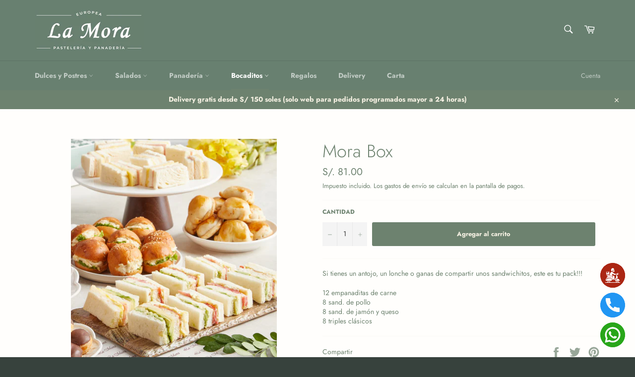

--- FILE ---
content_type: text/html; charset=utf-8
request_url: https://lamorapasteleria.com/collections/bocaditos/products/mora-pack
body_size: 34160
content:
<!doctype html>
<html class="no-js" lang="es">
<head>

  <meta charset="utf-8">
  <meta http-equiv="X-UA-Compatible" content="IE=edge,chrome=1">
  <meta name="viewport" content="width=device-width,initial-scale=1">
  <meta name="theme-color" content="#688070">
  <meta name="facebook-domain-verification" content="u9l08fibo2o8h60qt1vvc286chrgyz" />

  

  <link rel="canonical" href="https://lamorapasteleria.com/products/mora-pack">
   <link
    rel="stylesheet"
    href="https://cdnjs.cloudflare.com/ajax/libs/animate.css/4.1.1/animate.min.css"
  />
  <title>
  Mora Box &ndash; La Mora
  </title>

  
    <meta name="description" content="Si tienes un antojo, un lonche o ganas de compartir unos sandwichitos, este es tu pack!!! 12 empanaditas de carne8 sand. de pollo8 sand. de jamón y queso8 triples clásicos">
  

  <!-- /snippets/social-meta-tags.liquid -->




<meta property="og:site_name" content="La Mora">
<meta property="og:url" content="https://lamorapasteleria.com/products/mora-pack">
<meta property="og:title" content="Mora Box">
<meta property="og:type" content="product">
<meta property="og:description" content="Si tienes un antojo, un lonche o ganas de compartir unos sandwichitos, este es tu pack!!! 12 empanaditas de carne8 sand. de pollo8 sand. de jamón y queso8 triples clásicos">

  <meta property="og:price:amount" content="81.00">
  <meta property="og:price:currency" content="PEN">

<meta property="og:image" content="http://lamorapasteleria.com/cdn/shop/files/TAMANO_SHOPIFY_IMAGENES_13_1200x1200.png?v=1767023069">
<meta property="og:image:secure_url" content="https://lamorapasteleria.com/cdn/shop/files/TAMANO_SHOPIFY_IMAGENES_13_1200x1200.png?v=1767023069">


<meta name="twitter:card" content="summary_large_image">
<meta name="twitter:title" content="Mora Box">
<meta name="twitter:description" content="Si tienes un antojo, un lonche o ganas de compartir unos sandwichitos, este es tu pack!!! 12 empanaditas de carne8 sand. de pollo8 sand. de jamón y queso8 triples clásicos">


    <!-- Google Tag Manager -->
  <script>(function(w,d,s,l,i){w[l]=w[l]||[];w[l].push({'gtm.start':
  new Date().getTime(),event:'gtm.js'});var f=d.getElementsByTagName(s)[0],
  j=d.createElement(s),dl=l!='dataLayer'?'&l='+l:'';j.async=true;j.src=
  'https://www.googletagmanager.com/gtm.js?id='+i+dl;f.parentNode.insertBefore(j,f);
  })(window,document,'script','dataLayer','GTM-MPM2GX8');</script>
  <!-- End Google Tag Manager -->

  <script>
    document.documentElement.className = document.documentElement.className.replace('no-js', 'js');
  </script>

  <link href="//lamorapasteleria.com/cdn/shop/t/6/assets/theme.scss.css?v=13400601761960608801767893482" rel="stylesheet" type="text/css" media="all" />

  <script>
    window.theme = window.theme || {};

    theme.strings = {
      stockAvailable: "1 restantes",
      addToCart: "Agregar al carrito",
      soldOut: "Agotado",
      unavailable: "No disponible",
      noStockAvailable: "El artículo no se pudo agregar al carrito porque no hay suficientes unidades disponibles.",
      willNotShipUntil: "Será enviado después [date]",
      willBeInStockAfter: "Estará disponible después [date]",
      totalCartDiscount: "Está ahorrando [savings]",
      addressError: "No se puede encontrar esa dirección",
      addressNoResults: "No results for that address",
      addressQueryLimit: "Se ha excedido el límite de uso de la API de Google . Considere la posibilidad de actualizar a un \u003ca href=\"https:\/\/developers.google.com\/maps\/premium\/usage-limits\"\u003ePlan Premium\u003c\/a\u003e.",
      authError: "Hubo un problema de autenticación con su cuenta de Google Maps API.",
      slideNumber: "Diapositiva actual [slide_number]"
    };
  </script>
  <script src="//lamorapasteleria.com/cdn/shop/t/6/assets/moment.js?v=29775365970216708331601543357" async="async"></script>
 
   <script src="//lamorapasteleria.com/cdn/shop/t/6/assets/sweetalert2.all.min.js?v=180846822196399735771601538232" async="async"></script>
  <script src="//lamorapasteleria.com/cdn/shop/t/6/assets/lazysizes.min.js?v=56045284683979784691594167076" async="async"></script>

  
  <script src="//lamorapasteleria.com/cdn/shop/t/6/assets/distritos.js?v=9656868114411483411652827078" defer="defer"></script>
  <script src="//lamorapasteleria.com/cdn/shop/t/6/assets/whatsappView.js?v=3172633934849838291724453612" defer="defer"></script>
  
  <script src="//lamorapasteleria.com/cdn/shop/t/6/assets/vendor.js?v=59352919779726365461594167078" defer="defer"></script>
  

  
    <script>
      window.theme = window.theme || {};
      theme.moneyFormat = "S\/. {{amount}}";
    </script>
  
  
  <script
    src="https://code.jquery.com/jquery-3.4.1.js"
    integrity="sha256-WpOohJOqMqqyKL9FccASB9O0KwACQJpFTUBLTYOVvVU="
    crossorigin="anonymous">
  </script>

  <script src="//lamorapasteleria.com/cdn/shop/t/6/assets/theme.js?v=1663259634375259141766592770" defer="defer"></script>

  <script>window.performance && window.performance.mark && window.performance.mark('shopify.content_for_header.start');</script><meta name="facebook-domain-verification" content="b9tyqm50jae93pvxegwkvogw6zcvt1">
<meta id="shopify-digital-wallet" name="shopify-digital-wallet" content="/42143678632/digital_wallets/dialog">
<link rel="alternate" type="application/json+oembed" href="https://lamorapasteleria.com/products/mora-pack.oembed">
<script async="async" src="/checkouts/internal/preloads.js?locale=es-PE"></script>
<script id="shopify-features" type="application/json">{"accessToken":"b7be5117540d4e72a05ba0514ebe7da7","betas":["rich-media-storefront-analytics"],"domain":"lamorapasteleria.com","predictiveSearch":true,"shopId":42143678632,"locale":"es"}</script>
<script>var Shopify = Shopify || {};
Shopify.shop = "la-mora-pasteleria.myshopify.com";
Shopify.locale = "es";
Shopify.currency = {"active":"PEN","rate":"1.0"};
Shopify.country = "PE";
Shopify.theme = {"name":" Venture","id":104445608104,"schema_name":"Venture","schema_version":"11.0.18","theme_store_id":775,"role":"main"};
Shopify.theme.handle = "null";
Shopify.theme.style = {"id":null,"handle":null};
Shopify.cdnHost = "lamorapasteleria.com/cdn";
Shopify.routes = Shopify.routes || {};
Shopify.routes.root = "/";</script>
<script type="module">!function(o){(o.Shopify=o.Shopify||{}).modules=!0}(window);</script>
<script>!function(o){function n(){var o=[];function n(){o.push(Array.prototype.slice.apply(arguments))}return n.q=o,n}var t=o.Shopify=o.Shopify||{};t.loadFeatures=n(),t.autoloadFeatures=n()}(window);</script>
<script id="shop-js-analytics" type="application/json">{"pageType":"product"}</script>
<script defer="defer" async type="module" src="//lamorapasteleria.com/cdn/shopifycloud/shop-js/modules/v2/client.init-shop-cart-sync_-aut3ZVe.es.esm.js"></script>
<script defer="defer" async type="module" src="//lamorapasteleria.com/cdn/shopifycloud/shop-js/modules/v2/chunk.common_jR-HGkUL.esm.js"></script>
<script type="module">
  await import("//lamorapasteleria.com/cdn/shopifycloud/shop-js/modules/v2/client.init-shop-cart-sync_-aut3ZVe.es.esm.js");
await import("//lamorapasteleria.com/cdn/shopifycloud/shop-js/modules/v2/chunk.common_jR-HGkUL.esm.js");

  window.Shopify.SignInWithShop?.initShopCartSync?.({"fedCMEnabled":true,"windoidEnabled":true});

</script>
<script>(function() {
  var isLoaded = false;
  function asyncLoad() {
    if (isLoaded) return;
    isLoaded = true;
    var urls = ["https:\/\/shy.elfsight.com\/p\/platform.js?shop=la-mora-pasteleria.myshopify.com","\/\/cdn.wishpond.net\/connect.js?merchantId=1530256\u0026writeKey=fc10348b13fc\u0026shop=la-mora-pasteleria.myshopify.com","\/\/cdn.shopify.com\/proxy\/5ff040968fd765fb9aa4ff57d0afa05fc82331e839719cb16d583195ec16ee77\/form.nerdy-apps.com\/build\/nerdy_form_widget.bee96d44.js?shop=la-mora-pasteleria.myshopify.com\u0026sp-cache-control=cHVibGljLCBtYXgtYWdlPTkwMA"];
    for (var i = 0; i < urls.length; i++) {
      var s = document.createElement('script');
      s.type = 'text/javascript';
      s.async = true;
      s.src = urls[i];
      var x = document.getElementsByTagName('script')[0];
      x.parentNode.insertBefore(s, x);
    }
  };
  if(window.attachEvent) {
    window.attachEvent('onload', asyncLoad);
  } else {
    window.addEventListener('load', asyncLoad, false);
  }
})();</script>
<script id="__st">var __st={"a":42143678632,"offset":-18000,"reqid":"c28b6681-a3ee-4bf8-bfeb-089b8d055902-1768996466","pageurl":"lamorapasteleria.com\/collections\/bocaditos\/products\/mora-pack","u":"5929363c4777","p":"product","rtyp":"product","rid":6569742467271};</script>
<script>window.ShopifyPaypalV4VisibilityTracking = true;</script>
<script id="captcha-bootstrap">!function(){'use strict';const t='contact',e='account',n='new_comment',o=[[t,t],['blogs',n],['comments',n],[t,'customer']],c=[[e,'customer_login'],[e,'guest_login'],[e,'recover_customer_password'],[e,'create_customer']],r=t=>t.map((([t,e])=>`form[action*='/${t}']:not([data-nocaptcha='true']) input[name='form_type'][value='${e}']`)).join(','),a=t=>()=>t?[...document.querySelectorAll(t)].map((t=>t.form)):[];function s(){const t=[...o],e=r(t);return a(e)}const i='password',u='form_key',d=['recaptcha-v3-token','g-recaptcha-response','h-captcha-response',i],f=()=>{try{return window.sessionStorage}catch{return}},m='__shopify_v',_=t=>t.elements[u];function p(t,e,n=!1){try{const o=window.sessionStorage,c=JSON.parse(o.getItem(e)),{data:r}=function(t){const{data:e,action:n}=t;return t[m]||n?{data:e,action:n}:{data:t,action:n}}(c);for(const[e,n]of Object.entries(r))t.elements[e]&&(t.elements[e].value=n);n&&o.removeItem(e)}catch(o){console.error('form repopulation failed',{error:o})}}const l='form_type',E='cptcha';function T(t){t.dataset[E]=!0}const w=window,h=w.document,L='Shopify',v='ce_forms',y='captcha';let A=!1;((t,e)=>{const n=(g='f06e6c50-85a8-45c8-87d0-21a2b65856fe',I='https://cdn.shopify.com/shopifycloud/storefront-forms-hcaptcha/ce_storefront_forms_captcha_hcaptcha.v1.5.2.iife.js',D={infoText:'Protegido por hCaptcha',privacyText:'Privacidad',termsText:'Términos'},(t,e,n)=>{const o=w[L][v],c=o.bindForm;if(c)return c(t,g,e,D).then(n);var r;o.q.push([[t,g,e,D],n]),r=I,A||(h.body.append(Object.assign(h.createElement('script'),{id:'captcha-provider',async:!0,src:r})),A=!0)});var g,I,D;w[L]=w[L]||{},w[L][v]=w[L][v]||{},w[L][v].q=[],w[L][y]=w[L][y]||{},w[L][y].protect=function(t,e){n(t,void 0,e),T(t)},Object.freeze(w[L][y]),function(t,e,n,w,h,L){const[v,y,A,g]=function(t,e,n){const i=e?o:[],u=t?c:[],d=[...i,...u],f=r(d),m=r(i),_=r(d.filter((([t,e])=>n.includes(e))));return[a(f),a(m),a(_),s()]}(w,h,L),I=t=>{const e=t.target;return e instanceof HTMLFormElement?e:e&&e.form},D=t=>v().includes(t);t.addEventListener('submit',(t=>{const e=I(t);if(!e)return;const n=D(e)&&!e.dataset.hcaptchaBound&&!e.dataset.recaptchaBound,o=_(e),c=g().includes(e)&&(!o||!o.value);(n||c)&&t.preventDefault(),c&&!n&&(function(t){try{if(!f())return;!function(t){const e=f();if(!e)return;const n=_(t);if(!n)return;const o=n.value;o&&e.removeItem(o)}(t);const e=Array.from(Array(32),(()=>Math.random().toString(36)[2])).join('');!function(t,e){_(t)||t.append(Object.assign(document.createElement('input'),{type:'hidden',name:u})),t.elements[u].value=e}(t,e),function(t,e){const n=f();if(!n)return;const o=[...t.querySelectorAll(`input[type='${i}']`)].map((({name:t})=>t)),c=[...d,...o],r={};for(const[a,s]of new FormData(t).entries())c.includes(a)||(r[a]=s);n.setItem(e,JSON.stringify({[m]:1,action:t.action,data:r}))}(t,e)}catch(e){console.error('failed to persist form',e)}}(e),e.submit())}));const S=(t,e)=>{t&&!t.dataset[E]&&(n(t,e.some((e=>e===t))),T(t))};for(const o of['focusin','change'])t.addEventListener(o,(t=>{const e=I(t);D(e)&&S(e,y())}));const B=e.get('form_key'),M=e.get(l),P=B&&M;t.addEventListener('DOMContentLoaded',(()=>{const t=y();if(P)for(const e of t)e.elements[l].value===M&&p(e,B);[...new Set([...A(),...v().filter((t=>'true'===t.dataset.shopifyCaptcha))])].forEach((e=>S(e,t)))}))}(h,new URLSearchParams(w.location.search),n,t,e,['guest_login'])})(!0,!0)}();</script>
<script integrity="sha256-4kQ18oKyAcykRKYeNunJcIwy7WH5gtpwJnB7kiuLZ1E=" data-source-attribution="shopify.loadfeatures" defer="defer" src="//lamorapasteleria.com/cdn/shopifycloud/storefront/assets/storefront/load_feature-a0a9edcb.js" crossorigin="anonymous"></script>
<script data-source-attribution="shopify.dynamic_checkout.dynamic.init">var Shopify=Shopify||{};Shopify.PaymentButton=Shopify.PaymentButton||{isStorefrontPortableWallets:!0,init:function(){window.Shopify.PaymentButton.init=function(){};var t=document.createElement("script");t.src="https://lamorapasteleria.com/cdn/shopifycloud/portable-wallets/latest/portable-wallets.es.js",t.type="module",document.head.appendChild(t)}};
</script>
<script data-source-attribution="shopify.dynamic_checkout.buyer_consent">
  function portableWalletsHideBuyerConsent(e){var t=document.getElementById("shopify-buyer-consent"),n=document.getElementById("shopify-subscription-policy-button");t&&n&&(t.classList.add("hidden"),t.setAttribute("aria-hidden","true"),n.removeEventListener("click",e))}function portableWalletsShowBuyerConsent(e){var t=document.getElementById("shopify-buyer-consent"),n=document.getElementById("shopify-subscription-policy-button");t&&n&&(t.classList.remove("hidden"),t.removeAttribute("aria-hidden"),n.addEventListener("click",e))}window.Shopify?.PaymentButton&&(window.Shopify.PaymentButton.hideBuyerConsent=portableWalletsHideBuyerConsent,window.Shopify.PaymentButton.showBuyerConsent=portableWalletsShowBuyerConsent);
</script>
<script data-source-attribution="shopify.dynamic_checkout.cart.bootstrap">document.addEventListener("DOMContentLoaded",(function(){function t(){return document.querySelector("shopify-accelerated-checkout-cart, shopify-accelerated-checkout")}if(t())Shopify.PaymentButton.init();else{new MutationObserver((function(e,n){t()&&(Shopify.PaymentButton.init(),n.disconnect())})).observe(document.body,{childList:!0,subtree:!0})}}));
</script>

<script>window.performance && window.performance.mark && window.performance.mark('shopify.content_for_header.end');</script>
<link rel="stylesheet" type="text/css" href='//lamorapasteleria.com/cdn/shop/t/6/assets/sca.storepickup.css?v=52153950912552270131596377358' />

<!-- Zapiet | Store Pickup + Delivery -->

<style type="text/css">
.mfp-bg{z-index:999999998;overflow:hidden;background:#0b0b0b;opacity:.8}.mfp-bg,.mfp-wrap{top:0;left:0;width:100%;height:100%;position:fixed}.mfp-wrap{z-index:999999999;outline:none!important;-webkit-backface-visibility:hidden}.mfp-container{text-align:center;position:absolute;width:100%;height:100%;left:0;top:0;padding:0 8px;-webkit-box-sizing:border-box;box-sizing:border-box}.mfp-container:before{content:"";display:inline-block;height:100%;vertical-align:middle}.mfp-align-top .mfp-container:before{display:none}.mfp-content{position:relative;display:inline-block;vertical-align:middle;margin:0 auto;text-align:left;z-index:1045}.mfp-ajax-holder .mfp-content,.mfp-inline-holder .mfp-content{width:100%;cursor:auto}.mfp-ajax-cur{cursor:progress}.mfp-zoom-out-cur,.mfp-zoom-out-cur .mfp-image-holder .mfp-close{cursor:-webkit-zoom-out;cursor:zoom-out}.mfp-zoom{cursor:pointer;cursor:-webkit-zoom-in;cursor:zoom-in}.mfp-auto-cursor .mfp-content{cursor:auto}.mfp-arrow,.mfp-close,.mfp-counter,.mfp-preloader{-webkit-user-select:none;-moz-user-select:none;-ms-user-select:none;user-select:none}.mfp-loading.mfp-figure{display:none}.mfp-hide{display:none!important}.mfp-preloader{color:#ccc;position:absolute;top:50%;width:auto;text-align:center;margin-top:-.8em;left:8px;right:8px;z-index:1044}.mfp-preloader a{color:#ccc}.mfp-preloader a:hover{color:#fff}.mfp-s-error .mfp-content,.mfp-s-ready .mfp-preloader{display:none}button.mfp-arrow,button.mfp-close{overflow:visible;cursor:pointer;background:transparent;border:0;-webkit-appearance:none;display:block;outline:none;padding:0;z-index:1046;-webkit-box-shadow:none;box-shadow:none;-ms-touch-action:manipulation;touch-action:manipulation}button::-moz-focus-inner{padding:0;border:0}.mfp-close{width:44px;height:44px;line-height:44px;position:absolute;right:0;top:0;text-decoration:none;text-align:center;opacity:.65;padding:0 0 18px 10px;color:#fff;font-style:normal;font-size:28px;font-family:Arial,Baskerville,monospace}.mfp-close:focus,.mfp-close:hover{opacity:1}.mfp-close:active{top:1px}.mfp-close-btn-in .mfp-close{color:#333}@media (max-width:900px){.mfp-container{padding-left:6px;padding-right:6px}}.picker,.picker__holder{width:100%;position:absolute}.picker{font-size:16px;text-align:left;line-height:1.2;color:#000;z-index:10000;-webkit-user-select:none;-moz-user-select:none;-ms-user-select:none;user-select:none}.picker__input{cursor:default}.picker__input.picker__input--active{border-color:#0089ec}.picker__holder{overflow-y:auto;-webkit-overflow-scrolling:touch;background:#fff;border:1px solid #aaa;border-top-width:0;border-bottom-width:0;border-radius:0 0 5px 5px;-webkit-box-sizing:border-box;box-sizing:border-box;min-width:176px;max-width:466px;max-height:0;-ms-filter:"progid:DXImageTransform.Microsoft.Alpha(Opacity=0)";filter:alpha(opacity=0);-moz-opacity:0;opacity:0;-webkit-transform:translateY(-1em)perspective(600px)rotateX(10deg);transform:translateY(-1em)perspective(600px)rotateX(10deg);transition:-webkit-transform .15s ease-out,opacity .15s ease-out,max-height 0s .15s,border-width 0s .15s;-webkit-transition:opacity .15s ease-out,max-height 0s .15s,border-width 0s .15s,-webkit-transform .15s ease-out;transition:opacity .15s ease-out,max-height 0s .15s,border-width 0s .15s,-webkit-transform .15s ease-out;transition:transform .15s ease-out,opacity .15s ease-out,max-height 0s .15s,border-width 0s .15s;transition:transform .15s ease-out,opacity .15s ease-out,max-height 0s .15s,border-width 0s .15s,-webkit-transform .15s ease-out}.picker__frame{padding:1px}.picker__wrap{margin:-1px}.picker--opened .picker__holder{max-height:25em;-ms-filter:"progid:DXImageTransform.Microsoft.Alpha(Opacity=100)";filter:alpha(opacity=100);-moz-opacity:1;opacity:1;border-top-width:1px;border-bottom-width:1px;-webkit-transform:translateY(0)perspective(600px)rotateX(0);transform:translateY(0)perspective(600px)rotateX(0);transition:-webkit-transform .15s ease-out,opacity .15s ease-out,max-height 0s,border-width 0s;-webkit-transition:opacity .15s ease-out,max-height 0s,border-width 0s,-webkit-transform .15s ease-out;transition:opacity .15s ease-out,max-height 0s,border-width 0s,-webkit-transform .15s ease-out;transition:transform .15s ease-out,opacity .15s ease-out,max-height 0s,border-width 0s;transition:transform .15s ease-out,opacity .15s ease-out,max-height 0s,border-width 0s,-webkit-transform .15s ease-out;-webkit-box-shadow:0 6px 18px 1px rgba(0,0,0,.12);box-shadow:0 6px 18px 1px rgba(0,0,0,.12)}.picker__footer,.picker__header,.picker__table{text-align:center}.picker__day--highlighted,.picker__select--month:focus,.picker__select--year:focus{border-color:#0089ec}.picker__box{padding:0 1em}.picker__header{position:relative;margin-top:.75em}.picker__month,.picker__year{font-weight:500;display:inline-block;margin-left:.25em;margin-right:.25em}.picker__year{color:#999;font-size:.8em;font-style:italic}.picker__select--month,.picker__select--year{border:1px solid #b7b7b7;height:2em;padding:.5em;margin-left:.25em;margin-right:.25em}.picker__select--month{width:35%}.picker__select--year{width:22.5%}.picker__nav--next,.picker__nav--prev{position:absolute;padding:.5em 1.25em;width:1em;height:1em;-webkit-box-sizing:content-box;box-sizing:content-box;top:-.25em}.picker__nav--prev{left:-1em;padding-right:1.25em}.picker__nav--next{right:-1em;padding-left:1.25em}@media (min-width:24.5em){.picker__select--month,.picker__select--year{margin-top:-.5em}.picker__nav--next,.picker__nav--prev{top:-.33em}.picker__nav--prev{padding-right:1.5em}.picker__nav--next{padding-left:1.5em}}.picker__nav--next:before,.picker__nav--prev:before{content:" ";border-top:.5em solid transparent;border-bottom:.5em solid transparent;border-right:.75em solid #000;width:0;height:0;display:block;margin:0 auto}.picker__nav--next:before{border-right:0;border-left:.75em solid #000}.picker__nav--next:hover,.picker__nav--prev:hover{cursor:pointer;color:#000;background:#b1dcfb}.picker__nav--disabled,.picker__nav--disabled:before,.picker__nav--disabled:before:hover,.picker__nav--disabled:hover{cursor:default;background:0 0;border-right-color:#f5f5f5;border-left-color:#f5f5f5}.picker--focused .picker__day--highlighted,.picker__day--highlighted:hover,.picker__day--infocus:hover,.picker__day--outfocus:hover{color:#000;cursor:pointer;background:#b1dcfb}.picker__table{border-collapse:collapse;border-spacing:0;table-layout:fixed;font-size:inherit;width:100%;margin-top:.75em;margin-bottom:.5em}@media (min-height:33.875em){.picker__table{margin-bottom:.75em}}.picker__table td{margin:0;padding:0}.picker__weekday{width:14.285714286%;font-size:.75em;padding-bottom:.25em;color:#999;font-weight:500}@media (min-height:33.875em){.picker__weekday{padding-bottom:.5em}}.picker__day{padding:.3125em 0;font-weight:200;border:1px solid transparent}.picker__day--today{position:relative}.picker__day--today:before{content:" ";position:absolute;top:2px;right:2px;width:0;height:0;border-top:.5em solid #0059bc;border-left:.5em solid transparent}.picker__day--disabled:before{border-top-color:#aaa}.picker__day--outfocus{color:#ddd}.picker--focused .picker__day--selected,.picker__day--selected,.picker__day--selected:hover{background:#0089ec;color:#fff}.picker--focused .picker__day--disabled,.picker__day--disabled,.picker__day--disabled:hover{background:#f5f5f5;border-color:#f5f5f5;color:#ddd;cursor:default}.picker__day--highlighted.picker__day--disabled,.picker__day--highlighted.picker__day--disabled:hover{background:#bbb}.picker__button--clear,.picker__button--close,.picker__button--today{border:1px solid #fff;background:#fff;font-size:.8em;padding:.66em 0;font-weight:700;width:33%;display:inline-block;vertical-align:bottom}.picker__button--clear:hover,.picker__button--close:hover,.picker__button--today:hover{cursor:pointer;color:#000;background:#b1dcfb;border-bottom-color:#b1dcfb}.picker__button--clear:focus,.picker__button--close:focus,.picker__button--today:focus{background:#b1dcfb;border-color:#0089ec;outline:0}.picker__button--clear:before,.picker__button--close:before,.picker__button--today:before{position:relative;display:inline-block;height:0}.picker__button--clear:before,.picker__button--today:before{content:" ";margin-right:.45em}.picker__button--today:before{top:-.05em;width:0;border-top:.66em solid #0059bc;border-left:.66em solid transparent}.picker__button--clear:before{top:-.25em;width:.66em;border-top:3px solid #e20}.picker__button--close:before{content:"\D7";top:-.1em;vertical-align:top;font-size:1.1em;margin-right:.35em;color:#777}.picker__button--today[disabled],.picker__button--today[disabled]:hover{background:#f5f5f5;border-color:#f5f5f5;color:#ddd;cursor:default}.picker__button--today[disabled]:before{border-top-color:#aaa}.picker--focused .picker__list-item--highlighted,.picker__list-item--highlighted:hover,.picker__list-item:hover{background:#b1dcfb;cursor:pointer;color:#000}.picker__list{list-style:none;padding:.75em 0 4.2em;margin:0}.picker__list-item{border-bottom:1px solid #ddd;border-top:1px solid #ddd;margin-bottom:-1px;position:relative;background:#fff;padding:.75em 1.25em}@media (min-height:46.75em){.picker__list-item{padding:.5em 1em}}.picker__list-item--highlighted,.picker__list-item:hover{border-color:#0089ec;z-index:10}.picker--focused .picker__list-item--selected,.picker__list-item--selected,.picker__list-item--selected:hover{background:#0089ec;color:#fff;z-index:10}.picker--focused .picker__list-item--disabled,.picker__list-item--disabled,.picker__list-item--disabled:hover{background:#f5f5f5;color:#ddd;cursor:default;border-color:#ddd;z-index:auto}.picker--time .picker__button--clear{display:block;width:80%;margin:1em auto 0;padding:1em 1.25em;background:0 0;border:0;font-weight:500;font-size:.67em;text-align:center;text-transform:uppercase;color:#666}.picker--time .picker__button--clear:focus,.picker--time .picker__button--clear:hover{background:#e20;border-color:#e20;cursor:pointer;color:#fff;outline:0}.picker--time .picker__button--clear:before{top:-.25em;color:#666;font-size:1.25em;font-weight:700}.picker--time .picker__button--clear:focus:before,.picker--time .picker__button--clear:hover:before{color:#fff;border-color:#fff}.picker--time{min-width:256px;max-width:320px}.picker--time .picker__holder{background:#f2f2f2}@media (min-height:40.125em){.picker--time .picker__holder{font-size:.875em}}.picker--time .picker__box{padding:0;position:relative}#storePickupApp{display:-webkit-box;display:-ms-flexbox;display:flex;-webkit-box-orient:vertical;-webkit-box-direction:normal;-ms-flex-direction:column;flex-direction:column;margin-bottom:1rem;margin-top:1rem;text-align:left}#storePickupApp tr{display:table-row}#storePickupApp tr td{display:table-cell;float:inherit;padding:0}#storePickupApp .address{margin-bottom:0;padding-bottom:0}#storePickupApp .filterByRegion select{width:100%}#storePickupApp .row{display:block}#storePickupApp .picker__weekday{padding:1em!important;display:table-cell;float:inherit}#storePickupApp input[type=text]{-webkit-box-flex:1;-ms-flex-positive:1;flex-grow:1;padding:.7em 1em;border:1px solid #dadada;-webkit-box-shadow:inset 0 1px 3px #ddd;box-shadow:inset 0 1px 3px #ddd;-webkit-box-sizing:border-box;box-sizing:border-box;border-radius:4px;width:100%;margin-bottom:0;font-size:.9em;line-height:1em;height:inherit}#storePickupApp p{padding:0;margin:10px 0;font-size:.9em}#storePickupApp .pickupPagination{padding:0;margin:1em 0 0;font-size:.9em;display:-webkit-box;display:-ms-flexbox;display:flex;-webkit-box-align:center;-ms-flex-align:center;align-items:center;-webkit-box-pack:center;-ms-flex-pack:center;justify-content:center}#storePickupApp .pickupPagination li{margin-right:.4em;border:1px solid #dadada;border-radius:4px;display:-webkit-box;display:-ms-flexbox;display:flex}#storePickupApp .pickupPagination li a{padding:.5em 1em}#storePickupApp .pickupPagination li.active{background:#eee}#storePickupApp .pickupPagination li:hover{border-color:#c1c1c1}#storePickupApp .checkoutMethodsContainer{display:-webkit-box;display:-ms-flexbox;display:flex;-webkit-box-align:center;-ms-flex-align:center;align-items:center;-webkit-box-flex:1;-ms-flex-positive:1;flex-grow:1;-ms-flex-wrap:nowrap;flex-wrap:nowrap;-webkit-box-align:stretch;-ms-flex-align:stretch;align-items:stretch}#storePickupApp .checkoutMethodsContainer.inline{-webkit-box-orient:vertical;-webkit-box-direction:normal;-ms-flex-direction:column;flex-direction:column}#storePickupApp .checkoutMethodsContainer.inline,#storePickupApp .checkoutMethodsContainer.inline .checkoutMethod{display:-webkit-box;display:-ms-flexbox;display:flex}#storePickupApp .checkoutMethodsContainer.default .checkoutMethod{-webkit-box-flex:1;-ms-flex:1;flex:1;-webkit-box-orient:vertical;-webkit-box-direction:normal;-ms-flex-direction:column;flex-direction:column;-webkit-box-pack:center;-ms-flex-pack:center;justify-content:center;-webkit-box-align:center;-ms-flex-align:center;align-items:center;display:-webkit-box;display:-ms-flexbox;display:flex;margin-right:.5em;border:1px solid #dadada;border-radius:5px;padding:1em}#storePickupApp .checkoutMethodsContainer.default .checkoutMethod:last-child{margin-right:0}#storePickupApp .checkoutMethodsContainer.default .checkoutMethod:hover{cursor:pointer;border-color:#c1c1c1}#storePickupApp .checkoutMethodsContainer.default .checkoutMethod.active{background:#eee}#storePickupApp .checkoutMethodsContainer.default .checkoutMethod .checkoutMethodImage{display:-webkit-box;display:-ms-flexbox;display:flex;-webkit-box-align:center;-ms-flex-align:center;align-items:center;-webkit-box-pack:center;-ms-flex-pack:center;justify-content:center;padding-bottom:.5em}#storePickupApp .checkoutMethodsContainer.default .checkoutMethod .checkoutMethodImage img{max-height:26px}#storePickupApp .checkoutMethodsContainer.default .checkoutMethod .checkoutMethodName{text-align:center;line-height:1em;font-size:.9em}#storePickupApp .checkoutMethodsContainer.custom .checkoutMethod{-webkit-box-flex:1;-ms-flex:1;flex:1;-webkit-box-orient:vertical;-webkit-box-direction:normal;-ms-flex-direction:column;flex-direction:column;-webkit-box-pack:center;-ms-flex-pack:center;justify-content:center;-webkit-box-align:center;-ms-flex-align:center;align-items:center;display:-webkit-box;display:-ms-flexbox;display:flex;margin-right:.5em}#storePickupApp .checkoutMethodsContainer.custom .checkoutMethod:last-child{margin-right:0}#storePickupApp .checkoutMethodsContainer.custom .checkoutMethod .checkoutMethodImage{display:-webkit-box;display:-ms-flexbox;display:flex;-webkit-box-align:center;-ms-flex-align:center;align-items:center;-webkit-box-pack:center;-ms-flex-pack:center;justify-content:center}#storePickupApp .checkoutMethodContainer.pickup #searchBlock{margin-top:1em}#storePickupApp .checkoutMethodContainer .inputWithButton{display:-webkit-box;display:-ms-flexbox;display:flex;margin-bottom:1em;position:relative}#storePickupApp .checkoutMethodContainer .inputWithButton input[type=text]{-webkit-box-flex:1;-ms-flex:1;flex:1;border-right:0;margin:0;max-width:inherit;border-radius:4px 0 0 4px;line-height:1em}#storePickupApp .checkoutMethodContainer .inputWithButton .button{display:-webkit-box;display:-ms-flexbox;display:flex;-webkit-box-align:center;-ms-flex-align:center;align-items:center;-webkit-box-pack:center;-ms-flex-pack:center;justify-content:center;background:#eee;border:none;border:1px solid #dadada;border-radius:0 4px 4px 0;font-size:1.2em;padding:0 .6em;margin:0;width:inherit}#storePickupApp .checkoutMethodContainer .inputWithButton .button:hover{cursor:pointer}#storePickupApp .checkoutMethodContainer .inputWithButton .button .fa{color:#000}#storePickupApp .checkoutMethodContainer .locations{border:1px solid #dadada;border-radius:4px;margin-top:.5em;max-height:240px;overflow-y:auto}#storePickupApp .checkoutMethodContainer .locations .location{padding:1em;display:-webkit-box;display:-ms-flexbox;display:flex;line-height:1.2em;border-bottom:1px solid #f3f3f3;margin-bottom:0;-webkit-box-align:start;-ms-flex-align:start;align-items:flex-start}#storePickupApp .checkoutMethodContainer .locations .location input[type=radio]{margin-top:.2em;margin-right:.7em;height:inherit}#storePickupApp .checkoutMethodContainer .locations .location:last-child{border-bottom:none}#storePickupApp .checkoutMethodContainer .locations .location.active{background:#eee}#storePickupApp .checkoutMethodContainer .locations .location .block{display:-webkit-box;display:-ms-flexbox;display:flex;-webkit-box-orient:vertical;-webkit-box-direction:normal;-ms-flex-direction:column;flex-direction:column;font-size:.9em}#storePickupApp .checkoutMethodContainer .locations .location .block .company_name{display:-webkit-box;display:-ms-flexbox;display:flex;margin-bottom:.3em}#storePickupApp .checkoutMethodContainer .locations .location .block .moreInformationLink{margin-top:.3em}#storePickupApp .checkoutMethodContainer .picker__holder{bottom:-39px}#storePickupApp .checkoutMethodContainer .picker__list{padding:0;display:block}#storePickupApp .checkoutMethodContainer.delivery .inputWithButton,#storePickupApp .checkoutMethodContainer.shipping .inputWithButton{margin-bottom:0}#storePickupApp .checkoutMethodContainer .picker__list-item,#storePickupApp .checkoutMethodContainer .picker__list-item:first-child,#storePickupApp .checkoutMethodContainer .picker__list-item:nth-child(0),#storePickupApp .checkoutMethodContainer .picker__list-item:nth-child(2),#storePickupApp .checkoutMethodContainer .picker__list-item:nth-child(3),#storePickupApp .checkoutMethodContainer .picker__list-item:nth-child(4),#storePickupApp .checkoutMethodContainer .picker__list-item:nth-child(5){width:100%;display:block;padding:1em}#storePickupApp .checkoutMethodContainer.pickup .datePicker{margin-top:1em;margin-bottom:0}#storePickupApp .checkoutMethodContainer.delivery .picker--time .picker__list-item--disabled{display:none}#storePickupApp .spinnerContainer{padding:.5em 0;display:-webkit-box;display:-ms-flexbox;display:flex;-webkit-box-pack:center;-ms-flex-pack:center;justify-content:center;font-size:1.5em}#storePickupApp .error,#storePickupApp .error p{color:#c00}#storePickupApp .picker{left:0}.drawer__cart #storePickupApp .checkoutMethod .checkoutMethodImage img{-webkit-filter:invert(1);filter:invert(1)}.drawer__cart #storePickupApp .checkoutMethod.active{color:#222323}.drawer__cart #storePickupApp .checkoutMethod.active img{-webkit-filter:invert(0);filter:invert(0)}.drawer__cart #storePickupApp .inputWithButton .button,.drawer__cart #storePickupApp .locations .location .block,.drawer__cart #storePickupApp .locations .location a{color:#222323}.zapietModal{color:#333;width:auto;padding:20px;margin:20px auto}.zapietModal,.zapietModal.moreInformation{position:relative;background:#fff;max-width:500px}.zapietModal.moreInformation{margin:0 auto;border:1px solid #fff;border-radius:4px;padding:1em}.zapietModal.moreInformation h2{margin-bottom:.4em;font-size:1.5em}.zapietModal.moreInformation .mfp-close-btn-in .mfp-close{margin:0}.zapietModal.moreInformation table{margin-bottom:0;width:100%}.zapietModal.moreInformation .address{line-height:1.4em;padding-bottom:1em}
</style>

<link href="//lamorapasteleria.com/cdn/shop/t/6/assets/storepickup.css?v=166809199678361778971620394503" rel="stylesheet" type="text/css" media="all" />
<link href="https://cdnjs.cloudflare.com/ajax/libs/font-awesome/4.7.0/css/font-awesome.min.css" rel="stylesheet" type="text/css" media="all" />









<script src="//lamorapasteleria.com/cdn/shop/t/6/assets/storepickup.js?v=38373586533222173361640381485" defer="defer"></script>

<script type="text/javascript">
document.addEventListener("DOMContentLoaded", function(event) {  
  var products = [];

  

  ZapietCachedSettings = {
    // Your myshopify.com domain name. 
    shop_identifier: 'la-mora-pasteleria.myshopify.com',
    // Which language would you like the widget in? Default English. 
    language_code: 'es',
    // Any custom settings can go here.
    settings: {
      disable_deliveries: false,
      disable_pickups: false,
      disable_shipping: false
    },
    checkout_url: '/cart',
    discount_code: 'false',
    products: products,
    checkout_button_label: 'Finalizar pedido',
    customer: {
      first_name: '',
      last_name: '',
      company: '',
      address1: '',
      address2: '',
      city: '',
      province: '',
      country: '',
      zip: '',
      phone: ''
    },
    advance_notice: {
      pickup: {
        value: '',
        unit: '',
        breakpoint: '',
        after_breakpoint_value: '',
        after_breakpoint_unit: ''
      },
      delivery: { 
        value: '',
        unit: '',
        breakpoint: '',
        after_breakpoint_value: '',
        after_breakpoint_unit: ''
      },
      shipping: {
        value: '',
        breakpoint: '',
        after_breakpoint_value: ''
      }
    },
    // Do not modify the following parameters.
    cached_config: {"enable_app":true,"enable_geo_search_for_pickups":false,"pickup_region_filter_enabled":false,"pickup_region_filter_field":null,"currency":"PEN","weight_format":"kg","pickup.enable_map":false,"delivery_validation_method":"no_validation","base_country_name":"Peru","base_country_code":"PE","method_display_style":"default","default_method_display_style":"classic","date_format":"l, F j, Y","time_format":"h:i A","week_day_start":"Sun","pickup_address_format":"<span class=\"name\"><strong>{{company_name}}</strong></span><span class=\"address\">{{address_line_1}}<br />{{city}}, {{postal_code}}</span><span class=\"distance\">{{distance}}</span>{{more_information}}","rates_enabled":true,"payment_customization_enabled":false,"distance_format":"km","enable_delivery_address_autocompletion":false,"enable_delivery_current_location":false,"enable_pickup_address_autocompletion":false,"pickup_date_picker_enabled":true,"pickup_time_picker_enabled":true,"delivery_note_enabled":false,"delivery_note_required":false,"delivery_date_picker_enabled":true,"delivery_time_picker_enabled":true,"shipping.date_picker_enabled":false,"delivery_validate_cart":false,"pickup_validate_cart":false,"gmak":"QUl6YVN5QTdMOE1LRjI1aHBuTkxHSVN5M2FBQ0xvdXk2M3VzX0ZV","enable_checkout_locale":true,"enable_checkout_url":true,"disable_widget_for_digital_items":false,"disable_widget_for_product_handles":"gift-card","colors":{"widget_active_background_color":null,"widget_active_border_color":null,"widget_active_icon_color":null,"widget_active_text_color":null,"widget_inactive_background_color":null,"widget_inactive_border_color":null,"widget_inactive_icon_color":null,"widget_inactive_text_color":null},"delivery_validator":{"enabled":false,"show_on_page_load":true,"sticky":false},"checkout":{"delivery":{"discount_code":null,"prepopulate_shipping_address":false,"preselect_first_available_time":true},"pickup":{"discount_code":"jeannewman","prepopulate_shipping_address":true,"customer_phone_required":false,"preselect_first_location":true,"preselect_first_available_time":true},"shipping":{"discount_code":""}},"day_name_attribute_enabled":false,"methods":{"shipping":{"active":false,"enabled":false,"name":"Shipping","sort":1,"status":{"condition":"price","operator":"morethan","value":0,"enabled":true,"product_conditions":{"enabled":false,"value":"Delivery Only,Pickup Only","enable":false,"property":"tags","hide_button":false}},"button":{"type":"default","default":null,"hover":"","active":null}},"delivery":{"active":true,"enabled":true,"name":"Delivery","sort":2,"status":{"condition":"price","operator":"morethan","value":3000,"enabled":true,"product_conditions":{"enabled":false,"value":"Pickup Only,Shipping Only","enable":false,"property":"tags","hide_button":false}},"button":{"type":"default","default":null,"hover":"","active":null}},"pickup":{"active":false,"enabled":true,"name":"Pickup","sort":3,"status":{"condition":"price","operator":"morethan","value":0,"enabled":true,"product_conditions":{"enabled":false,"value":"Delivery Only,Shipping Only","enable":false,"property":"tags","hide_button":false}},"button":{"type":"default","default":null,"hover":"","active":null}}},"translations":{"methods":{"shipping":"Envio","pickup":"Recogida","delivery":"Entrega"},"calendar":{"january":"Enero","february":"Febrero","march":"Marzo","april":"Abril","may":"Mayo","june":"Junio","july":"Julio","august":"Agosto","september":"Septiembre","october":"Octubre","november":"Noviembre","december":"Diciembre","sunday":"Sun","monday":"lun","tuesday":"Mar.","wednesday":"mie","thursday":"jue","friday":"vie","saturday":"sab","today":"","close":"","labelMonthNext":"Próximo mes","labelMonthPrev":"Mes anterior","labelMonthSelect":"Selecciona el mes","labelYearSelect":"Selecciona el año","and":"y","between":"entre"},"pickup":{"checkout_button":"Continuar","location_label":"","could_not_find_location":"Lo sentimos, no hemos encontrado tu ubicación","datepicker_label":"Selecciona una fecha y hora","datepicker_placeholder":"Selecciona la fecha y la hora","date_time_output":"{{DATE}} a las {{TIME}}","location_placeholder":"Ingresa tu dirección para mostrarte el local más cercano","filter_by_region_placeholder":"Filtrar por región","heading":"Recoger en Local","note":"<div><span>Para recojos en el mismo día,</span> de Lunes a Domingo entre las 9am y 6pm; comunícate con nosotros por Whatsapp</div> <br />","max_order_total":"El valor máximo de pedido para recoger es S/0.00","max_order_weight":"El peso máximo de pedido para recoger es {{ weight }}","min_order_total":"El valor mínimo de pedido para recoger es S/0.00","min_order_weight":"El peso mínimo de pedido para recoger es {{ weight }}","more_information":"Mas información","no_date_time_selected":"Porfavor seleciona una fecha y hora","method_not_available":"No disponible","no_locations_found":"Lo sentimos, no hemos encontrado ningún local de recogida","no_locations_region":"Sorry, pickup is not available in your region.","cart_eligibility_error":"Lo sentimos, el recojo no está disponible para los artículos seleccionados.","opening_hours":"Horario de funcionamiento","locations_found":"Por favor, selecciona un local de recogida, fecha y hora","preselect_first_available_time":"Seleccione una hora","dates_not_available":"Lo sentimos, tus artículos no están actualmente disponibles para ser retirados.","location_error":"Please select a pickup location.","checkout_error":"Porfavor seleccione la fecha y la hora para la recogida","pickup_note_label":"Ingrese las instrucciones de recogida (opcional)","pickup_note_label_required":"Por favor ingresa las instrucciones de recogida (obligatorio)","pickup_note_error":"Por favor introduce las instrucciones de recogida."},"delivery":{"checkout_button":"Continuar","could_not_find_location":"Lo sentimos, no hemos encontrado tu ubicación","datepicker_label":"Selecciona una fecha y hora","datepicker_placeholder":"Selecciona la fecha y hora de delivery","date_time_output":"{{DATE}} entre {{SLOT_START_TIME}} y {{SLOT_END_TIME}}","delivery_note_label":"Please enter delivery instructions (optional)","delivery_validator_button_label":"Buscar","delivery_validator_eligible_button_label":"Seguir comprando","delivery_validator_eligible_button_link":"#","delivery_validator_eligible_content":"Para comenzar a comprar simplemente haga clic en el botón de abajo","delivery_validator_eligible_heading":"¡Excelente! Hacemos delivery en tu zona","delivery_validator_error_button_label":"Seguir comprando","delivery_validator_error_button_link":"#","delivery_validator_error_content":"Lo sentimos, parece que hemos encontrado un error inesperado. Inténtelo de nuevo.","delivery_validator_error_heading":"Ha ocurrido un error","delivery_validator_not_eligible_button_label":"Seguir comprando","delivery_validator_not_eligible_button_link":"#","delivery_validator_not_eligible_content":"Eres más que bienvenido a seguir navegando por nuestra tienda","delivery_validator_not_eligible_heading":"Lo sentimos, no hacemos delivery en tu zona","delivery_validator_placeholder":"Introduce tu dirección para validar si hacemos delivery en tu zona","delivery_validator_prelude":"¡Excelente! Hacemos delivery en tu zona","available":"¡Excelente! Hacemos delivery en tu zona. Selecciona la fecha y hora de delivery.","heading":"Delivery","note":"Cobertura de Delivery: San Isidro, Miraflores, Surco, San Borja, Surquillo, Jesus Maria, Lince, Magdalena, Pueblo Libre, San Miguel, La Molina, Barranco, San Luis y Chorrillos.<br /><br /> <div><span>Para entregas el mismo día,</span> de Lunes a Domingo entre las 8am y 8pm comunicate con nosotros por Whatsapp</div>","max_order_total":"El valor máximo de pedido para la entrega es S/30.00","max_order_weight":"El peso máximo de pedido para la entrega es {{ weight }}","min_order_total":"El valor mínimo de pedido para delivery es S/30.00","min_order_weight":"El peso mínimo de pedido para la entrega es {{ weight }}","delivery_note_error":"Please enter delivery instructions","no_date_time_selected":"Porfavor selecciona una fecha y hora para tu entrega","method_not_available":"No disponible","cart_eligibility_error":"Lo sentimos, pero el articulo seleccionado no esta disponible para delivery","delivery_note_label_required":"Please enter delivery instructions (required)","location_placeholder":"Ingresa tu dirección para validar si hacemos delivery en tu zona.","preselect_first_available_time":"Seleccione una hora","not_available":"¡Lo siento! No hacemos delivery en tu zona","dates_not_available":"Lo sentimos, tus artículos no están actualmente disponibles para su entrega.","checkout_error":"Por favor introduce una dirección válida y selecciona una fecha y hora de entrega"},"shipping":{"checkout_button":"Continuar","datepicker_placeholder":"Por favor seleccione la fecha de envío","heading":"Envio","note":"Porfavor click para continuar","max_order_total":"El valor máximo de pedido para el envío es S/0.00","max_order_weight":"El peso máximo de pedido para el envío es {{ weight }}","min_order_total":"El valor mínimo de pedido para el envío es S/0.00","min_order_weight":"El peso mínimo de pedido para el envío es {{ weight }}","method_not_available":"No disponible","cart_eligibility_error":"Lo sentimos, el envío no está disponible para los artículos seleccionados.","checkout_error":"Por favor seleccione la fecha de envío"},"widget":{"zapiet_id_error":"There was a problem adding the Zapiet ID to your cart","attributes_error":"There was a problem adding the attributes to your cart","no_delivery_options_available":"No hay opciones de entrega disponibles para sus productos","daily_limits_modal_title":"Algunos artículos en su carrito no están disponibles para la fecha seleccionada.","daily_limits_modal_description":"Selecciona una fecha diferente o ajusta tu carrito.","daily_limits_modal_close_button":"Revisar productos","daily_limits_modal_change_date_button":"Cambiar fecha","daily_limits_modal_out_of_stock_label":"Agotado","daily_limits_modal_only_left_label":"Solo quedan {{ quantity }}","sms_consent":"Me gustaría recibir notificaciones por SMS sobre actualizaciones de mi pedido.","no_checkout_method_error":"Por favor, seleccione una opción de entrega"},"order_status":{"pickup_details_heading":"Detalles de recogida","pickup_details_text":"Su pedido estará listo para ser recogido en nuestra ubicación de {{ Pickup-Location-Company }}{% if Pickup-Date %} el {{ Pickup-Date | date: \"%A, %d %B\" }} {% if Pickup-Time %}a las {{ Pickup-Time }}{% endif %}{% endif %}","delivery_details_heading":"Detalles de entrega","delivery_details_text":"Su pedido será entregado localmente por nuestro equipo{% if Delivery-Date %} el {{ Delivery-Date | date: \"%A, %d %B\" }}{% if Delivery-Time %} entre las {{ Delivery-Time }}{% endif %}{% endif %}","shipping_details_heading":"Detalles de envío","shipping_details_text":"Su pedido llegará pronto{% if Shipping-Date %} el {{ Shipping-Date | date: \"%A, %d %B\" }}{% endif %}"},"product_widget":{"title":"Opciones de entrega y recogida:","pickup_at":"Recogida en {{ location }}","ready_for_collection":"Listo para recoger desde","on":"en","view_all_stores":"Ver todas las tiendas","pickup_not_available_item":"Recogida no disponible para este artículo","delivery_not_available_location":"Entrega no disponible en {{ postal_code }}","delivered_by":"Entregado por {{ date }}","delivered_today":"Entregado hoy","change":"Cambiar","tomorrow":"mañana","today":"hoy","delivery_to":"Entrega en {{ postal_code }}","showing_options_for":"Mostrando opciones para {{ postal_code }}","modal_heading":"Seleccione una tienda para recoger","modal_subheading":"Mostrando tiendas cerca de {{ postal_code }}","show_opening_hours":"Mostrar horario de apertura","hide_opening_hours":"Ocultar horario de apertura","closed":"Cerrado","input_placeholder":"Ingrese su código postal","input_button":"Comprobar","input_error":"Agregue un código postal para comprobar las opciones de entrega y recogida disponibles.","pickup_available":"Recogida disponible","not_available":"No disponible","select":"Seleccionar","selected":"Seleccionado","find_a_store":"Encontrar una tienda"},"shipping_language_code":"es","delivery_language_code":"es-419","pickup_language_code":"es-MX"},"default_language":"es","region":"us-2","api_region":"api-us","enable_zapiet_id_all_items":false,"widget_restore_state_on_load":false,"draft_orders_enabled":false,"preselect_checkout_method":true,"widget_show_could_not_locate_div_error":true,"checkout_extension_enabled":false,"show_pickup_consent_checkbox":false,"show_delivery_consent_checkbox":false,"subscription_paused":false,"pickup_note_enabled":false,"pickup_note_required":false,"shipping_note_enabled":false,"shipping_note_required":false,"asset_url":"https://d1nsc3vx6l3v3t.cloudfront.net/c1d04c52-d9f9-434b-92ce-8e3968acb03b/"}
  }

  Zapiet.start(ZapietCachedSettings);
});
</script>
<!-- Zapiet | Store Pickup + Delivery -->
<!-- Global site tag (gtag.js) - Google Analytics -->
<script async src="https://www.googletagmanager.com/gtag/js?id=G-0BDM4K70HG"></script>
<script>
  window.dataLayer = window.dataLayer || [];
  function gtag(){dataLayer.push(arguments);}
  gtag('js', new Date());

  gtag('config', 'G-0BDM4K70HG');
</script>
  
<!-- Facebook Pixel Code -->
<!-- <script>
  !function(f,b,e,v,n,t,s)
  {if(f.fbq)return;n=f.fbq=function(){n.callMethod?
  n.callMethod.apply(n,arguments):n.queue.push(arguments)};
  if(!f._fbq)f._fbq=n;n.push=n;n.loaded=!0;n.version='2.0';
  n.queue=[];t=b.createElement(e);t.async=!0;
  t.src=v;s=b.getElementsByTagName(e)[0];
  s.parentNode.insertBefore(t,s)}(window, document,'script',
  'https://connect.facebook.net/en_US/fbevents.js');
  fbq('init', '1985267281606590');
  fbq('track', 'PageView');
</script>
<noscript><img height="1" width="1" style="display:none"
  src="https://www.facebook.com/tr?id=1985267281606590&ev=PageView&noscript=1"
/></noscript> -->
<!-- End Facebook Pixel Code -->  

<script src="https://cdn.shopify.com/s/files/1/0421/4367/8632/t/6/assets/nerdy_form_widget.js?v=1690394275" defer="defer"></script>

<!-- BEGIN app block: shopify://apps/nerdy-form-builder/blocks/app-embed-block/69a5a9d9-7d66-4c42-a315-78fd5ac4e441 --><script id="nf-app-data" type="text/javascript">
    

    window['nf-no-request-mode'] = true;
    window['nfn-forms'] = [];
    const nfFormsObj = JSON.parse('{"2068":{"id":2068,"title":"Libro de Reclamaciones","name":"Libro de Reclamacion","isModal":0,"titlePosition":"left","description":"<p><span style=color:#333;background-color:#fff;font-size:12pt;font-family:Arial>Conforme a lo establecido en c&oacute;digo de la Protecci&oacute;n y Defensa del consumidor contamos con un Libro de Reclamaciones a tu disposici&oacute;n para que puedas registrar tu queja o reclamo acerca de alg&uacute;n pedido o transacci&oacute;n realizada.</span> <p>&nbsp;","padding":25,"paddingMobile":25,"formBorderRadius":10,"borderColor":"rgba(0,0,0,1)","borderSize":0,"errorType":"tooltip","isLabels":1,"addAsterisks":0,"boldLabels":1,"italicLabels":0,"quizMode":0,"frontendValidation":1,"labelAlign":"left","successMessage":"<p style=\\\"text-align: center;\\\"><strong>The form was submitted. Thank you! We&#039;ll get back to you soon!</strong></p>","successMessageBgColor":"rgba(212,237,218,1)","successMessageVisibility":10,"failureMessage":"Form validation failed. Please correct the input data and submit again.","bgColor":"rgba(255,255,255,1)","bgSrc":"","labelsColor":"rgba(0,0,0,1)","inputBackgroundColor":"rgba(255,255,255,1)","inputTextColor":"rgba(0,0,0,1)","inputRadius":0,"inputMargin":16,"inputIconColor":"rgba(73,80,87,1)","inputIconBackground":"rgba(233,236,239,1)","isFullWidth":1,"isBoldTitle":1,"titleColor":"rgba(74,74,74,1)","titleFontSize":30,"titleFontSizeMobile":24,"maxWidth":600,"labelFontSize":16,"isBoxed":1,"isFullWidthSubmit":0,"afterSubmitAction":"form_and_message","redirectUrl":"","submitColor":"rgba(255,255,255,1)","submitFontSize":16,"submitWidth":3,"submitHeight":3,"submitButtonColor":"rgba(0,0,0,1)","submitPosition":"right","submitBorderRadius":4,"siteKey":"","customCss":"","customJs":"","entranceAnimation":"","entranceAnimationDuration":"1.2s","numberOfSteps":1,"hasBranding":0,"fields":[{"id":26962,"name":"custom_66bf835bba5ab3_41700331","icon":null,"type":"choice","step":1,"choices":"[{\\\"value\\\":\\\"Razon social: Honig S.A.C | RUC: 20607697303 | Direcci\\\\u00f3n:Av. Grau 301\\\",\\\"label\\\":\\\"Miraflores\\\"},{\\\"value\\\":\\\"Razon social: Payes S.A.C | RUC: 20608737741 | Direcci\\\\u00f3n: Av. Encalada 715\\\",\\\"label\\\":\\\"Surco\\\"},{\\\"value\\\":\\\"Razon social: Brezel S.A.C | RUC: 20607772615 | Direcci\\\\u00f3n: Av. Emilio Cavenecia 112\\\",\\\"label\\\":\\\"San Isidro\\\"},{\\\"value\\\":\\\"Raz\\\\u00f3n social: Laugen S.A.C | RUC: 20608507494 | Direcci\\\\u00f3n: Av. Defensores del Morro Mz W Lt 35\\\",\\\"label\\\":\\\"Chorrillos\\\"}]","placeholder":"Seleccione la tienda","width":"col-md-12","isMultipleChoice":0,"isConditional":0,"isRequired":1,"canRender":1,"dependsOn":null,"dependsOnValues":"[]","label":"Seleccione la tienda","validationRules":[{"value":"Symfony\\\\Component\\\\Validator\\\\Constraints\\\\NotBlank","label":"Required","name":"required","errorMessage":"This value shouldn&#039;t be blank","id":24391,"mimeTypes":null,"fileMaxSize":null,"pattern":null,"isDeletable":true}],"settings":{"differentValueAndLabel":true},"defaultValue":"[]"},{"id":26964,"name":"custom_66bf853e111c58_22731336","icon":null,"type":"text_block","step":1,"choices":"[]","placeholder":"Text block placeholder","width":"col-md-12","isMultipleChoice":0,"isConditional":1,"isRequired":0,"canRender":1,"dependsOn":"custom_66bf835bba5ab3_41700331","dependsOnValues":"[\\\"Razon social: Honig S.A.C | RUC: 20607697303 | Direcci\\\\u00f3n:Av. Grau 301\\\"]","label":"<p style=\\\"box-sizing: border-box; font-size: 16px; font-weight: var(--p-font-weight-regular); margin: 0px 0px 1rem; color: #303030; font-family: -apple-system, BlinkMacSystemFont, &#039;Segoe UI&#039;, Roboto, &#039;Helvetica Neue&#039;, Arial, &#039;Noto Sans&#039;, sans-serif, &#039;Apple Color Emoji&#039;, &#039;Segoe UI Emoji&#039;, &#039;Segoe UI Symbol&#039;, &#039;Noto Color Emoji&#039;; background-color: #ffffff;\\\"><span style=\\\"box-sizing: border-box; color: #333333; font-family: Arial;\\\">Razon social: Honig S.A.C&nbsp;</span></p><br /><p style=\\\"box-sizing: border-box; font-size: 16px; font-weight: var(--p-font-weight-regular); margin: 0px 0px 1rem; color: #303030; font-family: -apple-system, BlinkMacSystemFont, &#039;Segoe UI&#039;, Roboto, &#039;Helvetica Neue&#039;, Arial, &#039;Noto Sans&#039;, sans-serif, &#039;Apple Color Emoji&#039;, &#039;Segoe UI Emoji&#039;, &#039;Segoe UI Symbol&#039;, &#039;Noto Color Emoji&#039;; background-color: #ffffff;\\\"><span style=\\\"box-sizing: border-box; color: #333333; font-family: Arial;\\\">RUC: 20607697303&nbsp;</span></p><br /><p style=\\\"box-sizing: border-box; font-size: 16px; font-weight: var(--p-font-weight-regular); margin: 0px 0px 1rem; color: #303030; font-family: -apple-system, BlinkMacSystemFont, &#039;Segoe UI&#039;, Roboto, &#039;Helvetica Neue&#039;, Arial, &#039;Noto Sans&#039;, sans-serif, &#039;Apple Color Emoji&#039;, &#039;Segoe UI Emoji&#039;, &#039;Segoe UI Symbol&#039;, &#039;Noto Color Emoji&#039;; background-color: #ffffff;\\\"><span style=\\\"box-sizing: border-box; color: #333333; font-family: Arial;\\\">Direcci&oacute;n:Av. Grau 301&nbsp;</span></p>","validationRules":[]},{"id":26975,"name":"custom_66bfb2553b44b8_74121313","icon":null,"type":"text_block","step":1,"choices":"[]","placeholder":"Text block placeholder","width":"col-md-12","isMultipleChoice":0,"isConditional":1,"isRequired":0,"canRender":1,"dependsOn":"custom_66bf835bba5ab3_41700331","dependsOnValues":"[\\\"Razon social: Payes S.A.C | RUC: 20608737741 | Direcci\\\\u00f3n: Av. Encalada 715\\\"]","label":"<p style=\\\"box-sizing: border-box; font-size: 16px; font-weight: var(--p-font-weight-regular); margin: 0px 0px 1rem; color: #303030; font-family: -apple-system, BlinkMacSystemFont, &#039;Segoe UI&#039;, Roboto, &#039;Helvetica Neue&#039;, Arial, &#039;Noto Sans&#039;, sans-serif, &#039;Apple Color Emoji&#039;, &#039;Segoe UI Emoji&#039;, &#039;Segoe UI Symbol&#039;, &#039;Noto Color Emoji&#039;; background-color: #ffffff;\\\"><span style=\\\"box-sizing: border-box; color: #333333; font-family: Arial;\\\">Razon social: Payes S.A.C&nbsp;</span></p><br /><p style=\\\"box-sizing: border-box; font-size: 16px; font-weight: var(--p-font-weight-regular); margin: 0px 0px 1rem; color: #303030; font-family: -apple-system, BlinkMacSystemFont, &#039;Segoe UI&#039;, Roboto, &#039;Helvetica Neue&#039;, Arial, &#039;Noto Sans&#039;, sans-serif, &#039;Apple Color Emoji&#039;, &#039;Segoe UI Emoji&#039;, &#039;Segoe UI Symbol&#039;, &#039;Noto Color Emoji&#039;; background-color: #ffffff;\\\"><span style=\\\"box-sizing: border-box; color: #333333; font-family: Arial;\\\">RUC: 20608737741&nbsp;</span></p><br /><p style=\\\"box-sizing: border-box; font-size: 16px; font-weight: var(--p-font-weight-regular); margin: 0px 0px 1rem; color: #303030; font-family: -apple-system, BlinkMacSystemFont, &#039;Segoe UI&#039;, Roboto, &#039;Helvetica Neue&#039;, Arial, &#039;Noto Sans&#039;, sans-serif, &#039;Apple Color Emoji&#039;, &#039;Segoe UI Emoji&#039;, &#039;Segoe UI Symbol&#039;, &#039;Noto Color Emoji&#039;; background-color: #ffffff;\\\"><span style=\\\"box-sizing: border-box; color: #333333; font-family: Arial;\\\">Direcci&oacute;n: Av. Encalada 715&nbsp;</span></p>","validationRules":[]},{"id":26976,"name":"custom_66bfb2bf9b53e4_92688877","icon":null,"type":"text_block","step":1,"choices":"[]","placeholder":"Text block placeholder","width":"col-md-12","isMultipleChoice":0,"isConditional":1,"isRequired":0,"canRender":1,"dependsOn":"custom_66bf835bba5ab3_41700331","dependsOnValues":"[\\\"Razon social: Brezel S.A.C | RUC: 20607772615 | Direcci\\\\u00f3n: Av. Emilio Cavenecia 112\\\"]","label":"<p style=\\\"box-sizing: border-box; font-size: 16px; font-weight: var(--p-font-weight-regular); margin: 0px 0px 1rem; color: #303030; font-family: -apple-system, BlinkMacSystemFont, &#039;Segoe UI&#039;, Roboto, &#039;Helvetica Neue&#039;, Arial, &#039;Noto Sans&#039;, sans-serif, &#039;Apple Color Emoji&#039;, &#039;Segoe UI Emoji&#039;, &#039;Segoe UI Symbol&#039;, &#039;Noto Color Emoji&#039;; background-color: #ffffff;\\\"><span style=\\\"box-sizing: border-box; color: #333333; font-family: Arial;\\\">Razon social: Brezel S.A.C&nbsp;</span></p><br /><p style=\\\"box-sizing: border-box; font-size: 16px; font-weight: var(--p-font-weight-regular); margin: 0px 0px 1rem; color: #303030; font-family: -apple-system, BlinkMacSystemFont, &#039;Segoe UI&#039;, Roboto, &#039;Helvetica Neue&#039;, Arial, &#039;Noto Sans&#039;, sans-serif, &#039;Apple Color Emoji&#039;, &#039;Segoe UI Emoji&#039;, &#039;Segoe UI Symbol&#039;, &#039;Noto Color Emoji&#039;; background-color: #ffffff;\\\"><span style=\\\"box-sizing: border-box; color: #333333; font-family: Arial;\\\">RUC: 20607772615&nbsp;</span></p><br /><p style=\\\"box-sizing: border-box; font-size: 16px; font-weight: var(--p-font-weight-regular); margin: 0px 0px 1rem; color: #303030; font-family: -apple-system, BlinkMacSystemFont, &#039;Segoe UI&#039;, Roboto, &#039;Helvetica Neue&#039;, Arial, &#039;Noto Sans&#039;, sans-serif, &#039;Apple Color Emoji&#039;, &#039;Segoe UI Emoji&#039;, &#039;Segoe UI Symbol&#039;, &#039;Noto Color Emoji&#039;; background-color: #ffffff;\\\"><span style=\\\"box-sizing: border-box; color: #333333; font-family: Arial;\\\">Direcci&oacute;n: Av. Emilio Cavenecia 112&nbsp;</span></p>","validationRules":[]},{"id":27070,"name":"custom_66c3bb4f59c166_96098907","icon":null,"type":"text_block","step":1,"choices":"[]","placeholder":"Text block placeholder","width":"col-md-12","isMultipleChoice":0,"isConditional":1,"isRequired":0,"canRender":1,"dependsOn":"custom_66bf835bba5ab3_41700331","dependsOnValues":"[\\\"Raz\\\\u00f3n social: Laugen S.A.C | RUC: 20608507494 | Direcci\\\\u00f3n: Av. Defensores del Morro Mz W Lt 35\\\"]","label":"<p style=\\\"box-sizing: border-box; font-size: 16px; font-weight: var(--p-font-weight-regular); margin: 0px 0px 1rem; color: #303030; font-family: -apple-system, BlinkMacSystemFont, &#039;Segoe UI&#039;, Roboto, &#039;Helvetica Neue&#039;, Arial, &#039;Noto Sans&#039;, sans-serif, &#039;Apple Color Emoji&#039;, &#039;Segoe UI Emoji&#039;, &#039;Segoe UI Symbol&#039;, &#039;Noto Color Emoji&#039;; background-color: #ffffff;\\\"><span style=\\\"box-sizing: border-box; color: #333333; font-family: Arial;\\\">Razon social: Laugen S.A.C</span></p><br /><p style=\\\"box-sizing: border-box; font-size: 16px; font-weight: var(--p-font-weight-regular); margin: 0px 0px 1rem; color: #303030; font-family: -apple-system, BlinkMacSystemFont, &#039;Segoe UI&#039;, Roboto, &#039;Helvetica Neue&#039;, Arial, &#039;Noto Sans&#039;, sans-serif, &#039;Apple Color Emoji&#039;, &#039;Segoe UI Emoji&#039;, &#039;Segoe UI Symbol&#039;, &#039;Noto Color Emoji&#039;; background-color: #ffffff;\\\"><span style=\\\"box-sizing: border-box; color: #333333; font-family: Arial;\\\">RUC:&nbsp; 20608507494</span></p><br /><p style=\\\"box-sizing: border-box; font-size: 16px; font-weight: var(--p-font-weight-regular); margin: 0px 0px 1rem; color: #303030; font-family: -apple-system, BlinkMacSystemFont, &#039;Segoe UI&#039;, Roboto, &#039;Helvetica Neue&#039;, Arial, &#039;Noto Sans&#039;, sans-serif, &#039;Apple Color Emoji&#039;, &#039;Segoe UI Emoji&#039;, &#039;Segoe UI Symbol&#039;, &#039;Noto Color Emoji&#039;; background-color: #ffffff;\\\"><span style=\\\"box-sizing: border-box; color: #333333; font-family: Arial;\\\">Direcci&oacute;n: Av. Defensores del Morro Mz W Lt 35</span></p>","validationRules":[]},{"id":26978,"name":"custom_66bfb5496eb5f0_88089100","icon":null,"type":"text_block","step":1,"choices":"[]","placeholder":"Text block placeholder","width":"col-md-12","isMultipleChoice":0,"isConditional":0,"isRequired":0,"canRender":1,"dependsOn":null,"dependsOnValues":"[]","label":"<p><span style=\\\"font-size: 18px;\\\"><strong>1.- DATOS DEL CLIENTE</strong></span></p>","validationRules":[]},{"id":26979,"name":"custom_66bfb5df0deea2_39049112","icon":"nf-fas nf-fa-user","type":"text","step":1,"choices":"[]","placeholder":"Nombre","width":"col-md-6","isMultipleChoice":0,"isConditional":0,"isRequired":1,"canRender":1,"dependsOn":null,"dependsOnValues":"[]","label":"Nombre","validationRules":[{"value":"Symfony\\\\Component\\\\Validator\\\\Constraints\\\\NotBlank","label":"Required","name":"required","errorMessage":"This value shouldn&#039;t be blank","id":24404,"mimeTypes":null,"fileMaxSize":null,"pattern":null,"isDeletable":true}]},{"id":26980,"name":"custom_66bfb8d0e7e039_66026711","icon":"nf-fas nf-fa-user","type":"text","step":1,"choices":"[]","placeholder":"Apellido Paterno","width":"col-md-6","isMultipleChoice":0,"isConditional":0,"isRequired":1,"canRender":1,"dependsOn":null,"dependsOnValues":"[]","label":"Apellido Paterno","validationRules":[{"value":"Symfony\\\\Component\\\\Validator\\\\Constraints\\\\NotBlank","label":"Required","name":"required","errorMessage":"This value shouldn&#039;t be blank","id":24405,"mimeTypes":null,"fileMaxSize":null,"pattern":null,"isDeletable":true}]},{"id":26981,"name":"custom_66bfba6b2780c6_39589926","icon":"nf-fas nf-fa-user","type":"text","step":1,"choices":"[]","placeholder":"Apellido Materno","width":"col-md-6","isMultipleChoice":0,"isConditional":0,"isRequired":1,"canRender":1,"dependsOn":null,"dependsOnValues":"[]","label":"Apellido Materno","validationRules":[{"value":"Symfony\\\\Component\\\\Validator\\\\Constraints\\\\NotBlank","label":"Required","name":"required","errorMessage":"This value shouldn&#039;t be blank","id":24406,"mimeTypes":null,"fileMaxSize":null,"pattern":null,"isDeletable":true}]},{"id":26997,"name":"custom_66c270ff133886_64460247","icon":null,"type":"radio","step":1,"choices":"[\\\"Mayor de edad\\\",\\\"Menor de edad\\\"]","placeholder":"Radios/checkboxes placeholder","width":"col-md-6","isMultipleChoice":0,"isConditional":0,"isRequired":1,"canRender":1,"dependsOn":null,"dependsOnValues":"[]","label":"Edad","validationRules":[{"value":"Symfony\\\\Component\\\\Validator\\\\Constraints\\\\NotBlank","label":"Required","name":"required","errorMessage":"This value shouldn&#039;t be blank","id":24425,"mimeTypes":null,"fileMaxSize":null,"pattern":null,"isDeletable":true}],"settings":{"differentValueAndLabel":false},"isInline":0,"defaultValue":"[]"},{"id":26998,"name":"phone","icon":"nf-fas nf-fa-phone","type":"phone","step":1,"choices":"[]","placeholder":"Número telefónico","width":"col-md-6","isMultipleChoice":0,"isConditional":0,"isRequired":1,"canRender":1,"dependsOn":null,"dependsOnValues":"[]","label":"Teléfono","validationRules":[{"value":"Symfony\\\\Component\\\\Validator\\\\Constraints\\\\NotBlank","label":"Required","name":"required","errorMessage":"This value shouldn&#039;t be blank","id":24426,"mimeTypes":null,"fileMaxSize":null,"pattern":null,"isDeletable":true}]},{"id":26999,"name":"email","icon":"nf-fas nf-fa-at","type":"email","step":1,"choices":"[]","placeholder":"Correo","width":"col-md-6","isMultipleChoice":0,"isConditional":0,"isRequired":1,"canRender":1,"dependsOn":null,"dependsOnValues":"[]","label":"Correo","validationRules":[{"value":"Symfony\\\\Component\\\\Validator\\\\Constraints\\\\Email","label":"Email address","name":"email","errorMessage":"This value is not a valid email address.","id":24427,"mimeTypes":null,"fileMaxSize":null,"pattern":null,"isDeletable":true},{"value":"Symfony\\\\Component\\\\Validator\\\\Constraints\\\\NotBlank","label":"Required","name":"required","errorMessage":"This value shouldn&#039;t be blank","id":24428,"mimeTypes":null,"fileMaxSize":null,"pattern":null,"isDeletable":true}]},{"id":27000,"name":"custom_66c27321ae15c9_13975284","icon":null,"type":"radio","step":1,"choices":"[\\\"DNI\\\",\\\"CE\\\",\\\"RUC\\\",\\\"PASAPORTE\\\"]","placeholder":"Radios/checkboxes placeholder","width":"col-md-6","isMultipleChoice":0,"isConditional":0,"isRequired":1,"canRender":1,"dependsOn":null,"dependsOnValues":"[]","label":"Tipo de documento","validationRules":[{"value":"Symfony\\\\Component\\\\Validator\\\\Constraints\\\\NotBlank","label":"Required","name":"required","errorMessage":"This value shouldn&#039;t be blank","id":24429,"mimeTypes":null,"fileMaxSize":null,"pattern":null,"isDeletable":true}],"settings":{"differentValueAndLabel":false},"isInline":1,"defaultValue":"[]"},{"id":27001,"name":"custom_66c273d7571341_20208624","icon":"nf-fas nf-fa-pencil-alt","type":"text","step":1,"choices":"[]","placeholder":"Número de documento","width":"col-md-6","isMultipleChoice":0,"isConditional":0,"isRequired":1,"canRender":1,"dependsOn":null,"dependsOnValues":"[]","label":"Número de documento","validationRules":[{"value":"Symfony\\\\Component\\\\Validator\\\\Constraints\\\\NotBlank","label":"Required","name":"required","errorMessage":"This value shouldn&#039;t be blank","id":24430,"mimeTypes":null,"fileMaxSize":null,"pattern":null,"isDeletable":true}]},{"id":27002,"name":"custom_66c275d0cd9b10_82431658","icon":"nf-far nf-fa-building","type":"text","step":1,"choices":"[]","placeholder":"Dirección","width":"col-md-12","isMultipleChoice":0,"isConditional":0,"isRequired":1,"canRender":1,"dependsOn":null,"dependsOnValues":"[]","label":"Dirección","validationRules":[{"value":"Symfony\\\\Component\\\\Validator\\\\Constraints\\\\NotBlank","label":"Required","name":"required","errorMessage":"This value shouldn&#039;t be blank","id":24431,"mimeTypes":null,"fileMaxSize":null,"pattern":null,"isDeletable":true}]},{"id":27003,"name":"custom_66c27625ba01b1_64840583","icon":null,"type":"text","step":1,"choices":"[]","placeholder":"Provincia","width":"col-md-4","isMultipleChoice":0,"isConditional":0,"isRequired":1,"canRender":1,"dependsOn":null,"dependsOnValues":"[]","label":"Provincia","validationRules":[{"value":"Symfony\\\\Component\\\\Validator\\\\Constraints\\\\NotBlank","label":"Required","name":"required","errorMessage":"This value shouldn&#039;t be blank","id":24432,"mimeTypes":null,"fileMaxSize":null,"pattern":null,"isDeletable":true}]},{"id":27004,"name":"custom_66c2765dc7de82_25604619","icon":null,"type":"text","step":1,"choices":"[]","placeholder":"Distrito","width":"col-md-4","isMultipleChoice":0,"isConditional":0,"isRequired":1,"canRender":1,"dependsOn":null,"dependsOnValues":"[]","label":"Distrito","validationRules":[{"value":"Symfony\\\\Component\\\\Validator\\\\Constraints\\\\NotBlank","label":"Required","name":"required","errorMessage":"This value shouldn&#039;t be blank","id":24433,"mimeTypes":null,"fileMaxSize":null,"pattern":null,"isDeletable":true}]},{"id":27005,"name":"custom_66c2768fedbbb3_62702041","icon":null,"type":"text","step":1,"choices":"[]","placeholder":"Código Postal","width":"col-md-4","isMultipleChoice":0,"isConditional":0,"isRequired":1,"canRender":1,"dependsOn":null,"dependsOnValues":"[]","label":"Código Postal","validationRules":[{"value":"Symfony\\\\Component\\\\Validator\\\\Constraints\\\\NotBlank","label":"Required","name":"required","errorMessage":"This value shouldn&#039;t be blank","id":24434,"mimeTypes":null,"fileMaxSize":null,"pattern":null,"isDeletable":true}]},{"id":27006,"name":"custom_66c2770e731f34_55694307","icon":null,"type":"text_block","step":1,"choices":"[]","placeholder":"Text block placeholder","width":"col-md-12","isMultipleChoice":0,"isConditional":0,"isRequired":0,"canRender":1,"dependsOn":null,"dependsOnValues":"[]","label":"<p><span style=\\\"font-size: 18px;\\\"><strong>2. DETALLES DEL RECLAMO&nbsp;</strong></span></p>","validationRules":[]},{"id":27007,"name":"custom_66c277d3c596b1_76195960","icon":null,"type":"radio","step":1,"choices":"[\\\"RECLAMO: Disconformidad relacionada a los productos o servicios.\\\",\\\"QUEJA: Malestar o descontento respecto a la atenci\\\\u00f3n al p\\\\u00fablico.\\\"]","placeholder":"Radios/checkboxes placeholder","width":"col-md-12","isMultipleChoice":0,"isConditional":0,"isRequired":1,"canRender":1,"dependsOn":null,"dependsOnValues":"[]","label":"Tipo de Reclamo","validationRules":[{"value":"Symfony\\\\Component\\\\Validator\\\\Constraints\\\\NotBlank","label":"Required","name":"required","errorMessage":"This value shouldn&#039;t be blank","id":24435,"mimeTypes":null,"fileMaxSize":null,"pattern":null,"isDeletable":true}],"settings":{"differentValueAndLabel":false},"isInline":0,"defaultValue":"[]"},{"id":27008,"name":"custom_66c278be87d012_27514964","icon":"nf-fas nf-fa-calendar-alt","type":"date","step":1,"choices":"[]","placeholder":"Fecha del incidente","width":"col-md-4","isMultipleChoice":0,"isConditional":0,"isRequired":1,"canRender":1,"dependsOn":null,"dependsOnValues":"[]","label":"Fecha del incidente","validationRules":[{"value":"Symfony\\\\Component\\\\Validator\\\\Constraints\\\\NotBlank","label":"Required","name":"required","errorMessage":"This value shouldn&#039;t be blank","id":24436,"mimeTypes":null,"fileMaxSize":null,"pattern":null,"isDeletable":true}],"settings":{"locale":"es","yearBegin":2023,"yearEnd":2031,"pastDatesDisabled":false,"todayDisabled":false,"futureDisabledDaysNumber":0,"disabledIntervals":[],"format":"DD-MM-YYYY","readOnly":true}},{"id":27010,"name":"custom_66c27a6eeef883_51885383","icon":null,"type":"choice","step":1,"choices":"[\\\"Tienda\\\",\\\"Web\\\",\\\"Call Center\\\"]","placeholder":"Canal de compra","width":"col-md-4","isMultipleChoice":0,"isConditional":0,"isRequired":1,"canRender":1,"dependsOn":null,"dependsOnValues":"[]","label":"Canal de compra","validationRules":[{"value":"Symfony\\\\Component\\\\Validator\\\\Constraints\\\\NotBlank","label":"Required","name":"required","errorMessage":"This value shouldn&#039;t be blank","id":24438,"mimeTypes":null,"fileMaxSize":null,"pattern":null,"isDeletable":true}],"settings":{"differentValueAndLabel":false},"defaultValue":"[]"},{"id":27011,"name":"custom_66c27b12d528a8_77065277","icon":null,"type":"text","step":1,"choices":"[]","placeholder":"Número de pedido","width":"col-md-4","isMultipleChoice":0,"isConditional":0,"isRequired":1,"canRender":1,"dependsOn":null,"dependsOnValues":"[]","label":"Número de pedido","validationRules":[{"value":"Symfony\\\\Component\\\\Validator\\\\Constraints\\\\NotBlank","label":"Required","name":"required","errorMessage":"This value shouldn&#039;t be blank","id":24439,"mimeTypes":null,"fileMaxSize":null,"pattern":null,"isDeletable":true}]},{"id":27012,"name":"custom_66c27b65e39e19_00511656","icon":null,"type":"textarea","step":1,"choices":"[]","placeholder":"Detalle","width":"col-md-12","isMultipleChoice":0,"isConditional":0,"isRequired":1,"canRender":1,"dependsOn":null,"dependsOnValues":"[]","label":"Detalle","validationRules":[{"value":"Symfony\\\\Component\\\\Validator\\\\Constraints\\\\NotBlank","label":"Required","name":"required","errorMessage":"This value shouldn&#039;t be blank","id":24440,"mimeTypes":null,"fileMaxSize":null,"pattern":null,"isDeletable":true}],"minHeight":90},{"id":27014,"name":"custom_66c27c08dc8556_00628571","icon":null,"type":"textarea","step":1,"choices":"[]","placeholder":"Solicitud del cliente (Ejm: Cambio de producto)","width":"col-md-12","isMultipleChoice":0,"isConditional":0,"isRequired":1,"canRender":1,"dependsOn":null,"dependsOnValues":"[]","label":"Solicitud","validationRules":[{"value":"Symfony\\\\Component\\\\Validator\\\\Constraints\\\\NotBlank","label":"Required","name":"required","errorMessage":"This value shouldn&#039;t be blank","id":24442,"mimeTypes":null,"fileMaxSize":null,"pattern":null,"isDeletable":true}],"minHeight":90},{"id":27015,"name":"custom_66c27c85b73356_92197345","icon":"nf-fas nf-fa-cloud-upload-alt","type":"file","step":1,"choices":"[]","placeholder":"Adjuntar archivo","width":"col-md-6","isMultipleChoice":1,"isConditional":0,"isRequired":1,"canRender":1,"dependsOn":null,"dependsOnValues":"[]","label":"Adjuntar archivo","validationRules":[{"value":"Symfony\\\\Component\\\\Validator\\\\Constraints\\\\File","label":"File max size","name":"file_size","errorMessage":"Uploaded file&#039;s max size is 15 megabytes","id":24443,"mimeTypes":null,"fileMaxSize":15,"pattern":null,"isDeletable":false},{"value":"Symfony\\\\Component\\\\Validator\\\\Constraints\\\\Count","label":"Max number of files per submission","name":"max_count","errorMessage":"It should be not more than 10 files per submission","id":24444,"mimeTypes":null,"fileMaxSize":10,"pattern":null,"isDeletable":false},{"value":"Symfony\\\\Component\\\\Validator\\\\Constraints\\\\NotBlank","label":"Required","name":"required","errorMessage":"File should be uploaded","id":24445,"mimeTypes":null,"fileMaxSize":null,"pattern":null,"isDeletable":true}],"settings":{"showUploadProgress":true,"sendAsAttachment":true},"isInline":0},{"id":27016,"name":"custom_66c27d0a673c26_14769019","icon":null,"type":"agreement","step":1,"choices":"[]","placeholder":"Agreement placeholder","width":"col-md-12","isMultipleChoice":0,"isConditional":0,"isRequired":1,"canRender":1,"dependsOn":null,"dependsOnValues":"[]","label":"<p>Declaro ser el titular del servicio y acepto el <span style=\\\"font-size: 12px;\\\">contenido</span> del presente formulario manifestando bajo declaraci&oacute;n jurada la veracidad de los hechos descritos.</p>","validationRules":[{"value":"Symfony\\\\Component\\\\Validator\\\\Constraints\\\\NotBlank","label":"Required","name":"required","errorMessage":"You have to agree with terms","id":24446,"mimeTypes":null,"fileMaxSize":null,"pattern":null,"isDeletable":true}],"defaultValue":"[]"},{"id":26961,"name":"submit","icon":"nf-fas nf-fa-paper-plane","type":"submit","step":1,"choices":"[]","placeholder":"Submit placeholder","width":"col-md-12","isMultipleChoice":0,"isConditional":0,"isRequired":0,"canRender":1,"dependsOn":null,"dependsOnValues":"[]","label":"Enviar","validationRules":[],"settings":{"prevButtonText":"Previous","nextButtonText":"Next"}}],"currentStep":1,"isMultiStepBarVisible":1,"multiStepBarColor":"rgba(204,204,204,1)","multiStepBarActiveColor":"rgba(75,181,67,1)","stepAnimation":"","stepAnimationDuration":1.2,"prepopulateEmail":1,"prepopulatePhone":1}}');
    const nfFormKeys = Object.keys(nfFormsObj);
    nfFormKeys.forEach((key) => {
      window['nfn-forms'][key] = nfFormsObj[key];
    });

    window['nf-widget-url'] = 'https://cdn.shopify.com/extensions/019b2c57-11ce-757a-8c9a-e6f3e70f70f9/nerdy-form-builder-42/assets/nerdy_form_widget.js';
</script>
<script id="nf-init" src="https://cdn.shopify.com/extensions/019b2c57-11ce-757a-8c9a-e6f3e70f70f9/nerdy-form-builder-42/assets/nerdy_form_init.js" defer></script>
<script id="nf-widget" src="https://cdn.shopify.com/extensions/019b2c57-11ce-757a-8c9a-e6f3e70f70f9/nerdy-form-builder-42/assets/nerdy_form_widget.js" defer></script>

<!-- END app block --><link href="https://cdn.shopify.com/extensions/019b2c57-11ce-757a-8c9a-e6f3e70f70f9/nerdy-form-builder-42/assets/widget.css" rel="stylesheet" type="text/css" media="all">
<link href="https://monorail-edge.shopifysvc.com" rel="dns-prefetch">
<script>(function(){if ("sendBeacon" in navigator && "performance" in window) {try {var session_token_from_headers = performance.getEntriesByType('navigation')[0].serverTiming.find(x => x.name == '_s').description;} catch {var session_token_from_headers = undefined;}var session_cookie_matches = document.cookie.match(/_shopify_s=([^;]*)/);var session_token_from_cookie = session_cookie_matches && session_cookie_matches.length === 2 ? session_cookie_matches[1] : "";var session_token = session_token_from_headers || session_token_from_cookie || "";function handle_abandonment_event(e) {var entries = performance.getEntries().filter(function(entry) {return /monorail-edge.shopifysvc.com/.test(entry.name);});if (!window.abandonment_tracked && entries.length === 0) {window.abandonment_tracked = true;var currentMs = Date.now();var navigation_start = performance.timing.navigationStart;var payload = {shop_id: 42143678632,url: window.location.href,navigation_start,duration: currentMs - navigation_start,session_token,page_type: "product"};window.navigator.sendBeacon("https://monorail-edge.shopifysvc.com/v1/produce", JSON.stringify({schema_id: "online_store_buyer_site_abandonment/1.1",payload: payload,metadata: {event_created_at_ms: currentMs,event_sent_at_ms: currentMs}}));}}window.addEventListener('pagehide', handle_abandonment_event);}}());</script>
<script id="web-pixels-manager-setup">(function e(e,d,r,n,o){if(void 0===o&&(o={}),!Boolean(null===(a=null===(i=window.Shopify)||void 0===i?void 0:i.analytics)||void 0===a?void 0:a.replayQueue)){var i,a;window.Shopify=window.Shopify||{};var t=window.Shopify;t.analytics=t.analytics||{};var s=t.analytics;s.replayQueue=[],s.publish=function(e,d,r){return s.replayQueue.push([e,d,r]),!0};try{self.performance.mark("wpm:start")}catch(e){}var l=function(){var e={modern:/Edge?\/(1{2}[4-9]|1[2-9]\d|[2-9]\d{2}|\d{4,})\.\d+(\.\d+|)|Firefox\/(1{2}[4-9]|1[2-9]\d|[2-9]\d{2}|\d{4,})\.\d+(\.\d+|)|Chrom(ium|e)\/(9{2}|\d{3,})\.\d+(\.\d+|)|(Maci|X1{2}).+ Version\/(15\.\d+|(1[6-9]|[2-9]\d|\d{3,})\.\d+)([,.]\d+|)( \(\w+\)|)( Mobile\/\w+|) Safari\/|Chrome.+OPR\/(9{2}|\d{3,})\.\d+\.\d+|(CPU[ +]OS|iPhone[ +]OS|CPU[ +]iPhone|CPU IPhone OS|CPU iPad OS)[ +]+(15[._]\d+|(1[6-9]|[2-9]\d|\d{3,})[._]\d+)([._]\d+|)|Android:?[ /-](13[3-9]|1[4-9]\d|[2-9]\d{2}|\d{4,})(\.\d+|)(\.\d+|)|Android.+Firefox\/(13[5-9]|1[4-9]\d|[2-9]\d{2}|\d{4,})\.\d+(\.\d+|)|Android.+Chrom(ium|e)\/(13[3-9]|1[4-9]\d|[2-9]\d{2}|\d{4,})\.\d+(\.\d+|)|SamsungBrowser\/([2-9]\d|\d{3,})\.\d+/,legacy:/Edge?\/(1[6-9]|[2-9]\d|\d{3,})\.\d+(\.\d+|)|Firefox\/(5[4-9]|[6-9]\d|\d{3,})\.\d+(\.\d+|)|Chrom(ium|e)\/(5[1-9]|[6-9]\d|\d{3,})\.\d+(\.\d+|)([\d.]+$|.*Safari\/(?![\d.]+ Edge\/[\d.]+$))|(Maci|X1{2}).+ Version\/(10\.\d+|(1[1-9]|[2-9]\d|\d{3,})\.\d+)([,.]\d+|)( \(\w+\)|)( Mobile\/\w+|) Safari\/|Chrome.+OPR\/(3[89]|[4-9]\d|\d{3,})\.\d+\.\d+|(CPU[ +]OS|iPhone[ +]OS|CPU[ +]iPhone|CPU IPhone OS|CPU iPad OS)[ +]+(10[._]\d+|(1[1-9]|[2-9]\d|\d{3,})[._]\d+)([._]\d+|)|Android:?[ /-](13[3-9]|1[4-9]\d|[2-9]\d{2}|\d{4,})(\.\d+|)(\.\d+|)|Mobile Safari.+OPR\/([89]\d|\d{3,})\.\d+\.\d+|Android.+Firefox\/(13[5-9]|1[4-9]\d|[2-9]\d{2}|\d{4,})\.\d+(\.\d+|)|Android.+Chrom(ium|e)\/(13[3-9]|1[4-9]\d|[2-9]\d{2}|\d{4,})\.\d+(\.\d+|)|Android.+(UC? ?Browser|UCWEB|U3)[ /]?(15\.([5-9]|\d{2,})|(1[6-9]|[2-9]\d|\d{3,})\.\d+)\.\d+|SamsungBrowser\/(5\.\d+|([6-9]|\d{2,})\.\d+)|Android.+MQ{2}Browser\/(14(\.(9|\d{2,})|)|(1[5-9]|[2-9]\d|\d{3,})(\.\d+|))(\.\d+|)|K[Aa][Ii]OS\/(3\.\d+|([4-9]|\d{2,})\.\d+)(\.\d+|)/},d=e.modern,r=e.legacy,n=navigator.userAgent;return n.match(d)?"modern":n.match(r)?"legacy":"unknown"}(),u="modern"===l?"modern":"legacy",c=(null!=n?n:{modern:"",legacy:""})[u],f=function(e){return[e.baseUrl,"/wpm","/b",e.hashVersion,"modern"===e.buildTarget?"m":"l",".js"].join("")}({baseUrl:d,hashVersion:r,buildTarget:u}),m=function(e){var d=e.version,r=e.bundleTarget,n=e.surface,o=e.pageUrl,i=e.monorailEndpoint;return{emit:function(e){var a=e.status,t=e.errorMsg,s=(new Date).getTime(),l=JSON.stringify({metadata:{event_sent_at_ms:s},events:[{schema_id:"web_pixels_manager_load/3.1",payload:{version:d,bundle_target:r,page_url:o,status:a,surface:n,error_msg:t},metadata:{event_created_at_ms:s}}]});if(!i)return console&&console.warn&&console.warn("[Web Pixels Manager] No Monorail endpoint provided, skipping logging."),!1;try{return self.navigator.sendBeacon.bind(self.navigator)(i,l)}catch(e){}var u=new XMLHttpRequest;try{return u.open("POST",i,!0),u.setRequestHeader("Content-Type","text/plain"),u.send(l),!0}catch(e){return console&&console.warn&&console.warn("[Web Pixels Manager] Got an unhandled error while logging to Monorail."),!1}}}}({version:r,bundleTarget:l,surface:e.surface,pageUrl:self.location.href,monorailEndpoint:e.monorailEndpoint});try{o.browserTarget=l,function(e){var d=e.src,r=e.async,n=void 0===r||r,o=e.onload,i=e.onerror,a=e.sri,t=e.scriptDataAttributes,s=void 0===t?{}:t,l=document.createElement("script"),u=document.querySelector("head"),c=document.querySelector("body");if(l.async=n,l.src=d,a&&(l.integrity=a,l.crossOrigin="anonymous"),s)for(var f in s)if(Object.prototype.hasOwnProperty.call(s,f))try{l.dataset[f]=s[f]}catch(e){}if(o&&l.addEventListener("load",o),i&&l.addEventListener("error",i),u)u.appendChild(l);else{if(!c)throw new Error("Did not find a head or body element to append the script");c.appendChild(l)}}({src:f,async:!0,onload:function(){if(!function(){var e,d;return Boolean(null===(d=null===(e=window.Shopify)||void 0===e?void 0:e.analytics)||void 0===d?void 0:d.initialized)}()){var d=window.webPixelsManager.init(e)||void 0;if(d){var r=window.Shopify.analytics;r.replayQueue.forEach((function(e){var r=e[0],n=e[1],o=e[2];d.publishCustomEvent(r,n,o)})),r.replayQueue=[],r.publish=d.publishCustomEvent,r.visitor=d.visitor,r.initialized=!0}}},onerror:function(){return m.emit({status:"failed",errorMsg:"".concat(f," has failed to load")})},sri:function(e){var d=/^sha384-[A-Za-z0-9+/=]+$/;return"string"==typeof e&&d.test(e)}(c)?c:"",scriptDataAttributes:o}),m.emit({status:"loading"})}catch(e){m.emit({status:"failed",errorMsg:(null==e?void 0:e.message)||"Unknown error"})}}})({shopId: 42143678632,storefrontBaseUrl: "https://lamorapasteleria.com",extensionsBaseUrl: "https://extensions.shopifycdn.com/cdn/shopifycloud/web-pixels-manager",monorailEndpoint: "https://monorail-edge.shopifysvc.com/unstable/produce_batch",surface: "storefront-renderer",enabledBetaFlags: ["2dca8a86"],webPixelsConfigList: [{"id":"431390963","configuration":"{\"config\":\"{\\\"pixel_id\\\":\\\"G-0BDM4K70HG\\\",\\\"gtag_events\\\":[{\\\"type\\\":\\\"purchase\\\",\\\"action_label\\\":\\\"G-0BDM4K70HG\\\"},{\\\"type\\\":\\\"page_view\\\",\\\"action_label\\\":\\\"G-0BDM4K70HG\\\"},{\\\"type\\\":\\\"view_item\\\",\\\"action_label\\\":\\\"G-0BDM4K70HG\\\"},{\\\"type\\\":\\\"search\\\",\\\"action_label\\\":\\\"G-0BDM4K70HG\\\"},{\\\"type\\\":\\\"add_to_cart\\\",\\\"action_label\\\":\\\"G-0BDM4K70HG\\\"},{\\\"type\\\":\\\"begin_checkout\\\",\\\"action_label\\\":\\\"G-0BDM4K70HG\\\"},{\\\"type\\\":\\\"add_payment_info\\\",\\\"action_label\\\":\\\"G-0BDM4K70HG\\\"}],\\\"enable_monitoring_mode\\\":false}\"}","eventPayloadVersion":"v1","runtimeContext":"OPEN","scriptVersion":"b2a88bafab3e21179ed38636efcd8a93","type":"APP","apiClientId":1780363,"privacyPurposes":[],"dataSharingAdjustments":{"protectedCustomerApprovalScopes":["read_customer_address","read_customer_email","read_customer_name","read_customer_personal_data","read_customer_phone"]}},{"id":"161120499","configuration":"{\"pixel_id\":\"1985267281606590\",\"pixel_type\":\"facebook_pixel\",\"metaapp_system_user_token\":\"-\"}","eventPayloadVersion":"v1","runtimeContext":"OPEN","scriptVersion":"ca16bc87fe92b6042fbaa3acc2fbdaa6","type":"APP","apiClientId":2329312,"privacyPurposes":["ANALYTICS","MARKETING","SALE_OF_DATA"],"dataSharingAdjustments":{"protectedCustomerApprovalScopes":["read_customer_address","read_customer_email","read_customer_name","read_customer_personal_data","read_customer_phone"]}},{"id":"81527027","eventPayloadVersion":"v1","runtimeContext":"LAX","scriptVersion":"1","type":"CUSTOM","privacyPurposes":["ANALYTICS"],"name":"Google Analytics tag (migrated)"},{"id":"shopify-app-pixel","configuration":"{}","eventPayloadVersion":"v1","runtimeContext":"STRICT","scriptVersion":"0450","apiClientId":"shopify-pixel","type":"APP","privacyPurposes":["ANALYTICS","MARKETING"]},{"id":"shopify-custom-pixel","eventPayloadVersion":"v1","runtimeContext":"LAX","scriptVersion":"0450","apiClientId":"shopify-pixel","type":"CUSTOM","privacyPurposes":["ANALYTICS","MARKETING"]}],isMerchantRequest: false,initData: {"shop":{"name":"La Mora","paymentSettings":{"currencyCode":"PEN"},"myshopifyDomain":"la-mora-pasteleria.myshopify.com","countryCode":"PE","storefrontUrl":"https:\/\/lamorapasteleria.com"},"customer":null,"cart":null,"checkout":null,"productVariants":[{"price":{"amount":81.0,"currencyCode":"PEN"},"product":{"title":"Mora Box","vendor":"La Mora","id":"6569742467271","untranslatedTitle":"Mora Box","url":"\/products\/mora-pack","type":"Pack"},"id":"39377888051399","image":{"src":"\/\/lamorapasteleria.com\/cdn\/shop\/files\/TAMANO_SHOPIFY_IMAGENES_13.png?v=1767023069"},"sku":"9999","title":"Default Title","untranslatedTitle":"Default Title"}],"purchasingCompany":null},},"https://lamorapasteleria.com/cdn","fcfee988w5aeb613cpc8e4bc33m6693e112",{"modern":"","legacy":""},{"shopId":"42143678632","storefrontBaseUrl":"https:\/\/lamorapasteleria.com","extensionBaseUrl":"https:\/\/extensions.shopifycdn.com\/cdn\/shopifycloud\/web-pixels-manager","surface":"storefront-renderer","enabledBetaFlags":"[\"2dca8a86\"]","isMerchantRequest":"false","hashVersion":"fcfee988w5aeb613cpc8e4bc33m6693e112","publish":"custom","events":"[[\"page_viewed\",{}],[\"product_viewed\",{\"productVariant\":{\"price\":{\"amount\":81.0,\"currencyCode\":\"PEN\"},\"product\":{\"title\":\"Mora Box\",\"vendor\":\"La Mora\",\"id\":\"6569742467271\",\"untranslatedTitle\":\"Mora Box\",\"url\":\"\/products\/mora-pack\",\"type\":\"Pack\"},\"id\":\"39377888051399\",\"image\":{\"src\":\"\/\/lamorapasteleria.com\/cdn\/shop\/files\/TAMANO_SHOPIFY_IMAGENES_13.png?v=1767023069\"},\"sku\":\"9999\",\"title\":\"Default Title\",\"untranslatedTitle\":\"Default Title\"}}]]"});</script><script>
  window.ShopifyAnalytics = window.ShopifyAnalytics || {};
  window.ShopifyAnalytics.meta = window.ShopifyAnalytics.meta || {};
  window.ShopifyAnalytics.meta.currency = 'PEN';
  var meta = {"product":{"id":6569742467271,"gid":"gid:\/\/shopify\/Product\/6569742467271","vendor":"La Mora","type":"Pack","handle":"mora-pack","variants":[{"id":39377888051399,"price":8100,"name":"Mora Box","public_title":null,"sku":"9999"}],"remote":false},"page":{"pageType":"product","resourceType":"product","resourceId":6569742467271,"requestId":"c28b6681-a3ee-4bf8-bfeb-089b8d055902-1768996466"}};
  for (var attr in meta) {
    window.ShopifyAnalytics.meta[attr] = meta[attr];
  }
</script>
<script class="analytics">
  (function () {
    var customDocumentWrite = function(content) {
      var jquery = null;

      if (window.jQuery) {
        jquery = window.jQuery;
      } else if (window.Checkout && window.Checkout.$) {
        jquery = window.Checkout.$;
      }

      if (jquery) {
        jquery('body').append(content);
      }
    };

    var hasLoggedConversion = function(token) {
      if (token) {
        return document.cookie.indexOf('loggedConversion=' + token) !== -1;
      }
      return false;
    }

    var setCookieIfConversion = function(token) {
      if (token) {
        var twoMonthsFromNow = new Date(Date.now());
        twoMonthsFromNow.setMonth(twoMonthsFromNow.getMonth() + 2);

        document.cookie = 'loggedConversion=' + token + '; expires=' + twoMonthsFromNow;
      }
    }

    var trekkie = window.ShopifyAnalytics.lib = window.trekkie = window.trekkie || [];
    if (trekkie.integrations) {
      return;
    }
    trekkie.methods = [
      'identify',
      'page',
      'ready',
      'track',
      'trackForm',
      'trackLink'
    ];
    trekkie.factory = function(method) {
      return function() {
        var args = Array.prototype.slice.call(arguments);
        args.unshift(method);
        trekkie.push(args);
        return trekkie;
      };
    };
    for (var i = 0; i < trekkie.methods.length; i++) {
      var key = trekkie.methods[i];
      trekkie[key] = trekkie.factory(key);
    }
    trekkie.load = function(config) {
      trekkie.config = config || {};
      trekkie.config.initialDocumentCookie = document.cookie;
      var first = document.getElementsByTagName('script')[0];
      var script = document.createElement('script');
      script.type = 'text/javascript';
      script.onerror = function(e) {
        var scriptFallback = document.createElement('script');
        scriptFallback.type = 'text/javascript';
        scriptFallback.onerror = function(error) {
                var Monorail = {
      produce: function produce(monorailDomain, schemaId, payload) {
        var currentMs = new Date().getTime();
        var event = {
          schema_id: schemaId,
          payload: payload,
          metadata: {
            event_created_at_ms: currentMs,
            event_sent_at_ms: currentMs
          }
        };
        return Monorail.sendRequest("https://" + monorailDomain + "/v1/produce", JSON.stringify(event));
      },
      sendRequest: function sendRequest(endpointUrl, payload) {
        // Try the sendBeacon API
        if (window && window.navigator && typeof window.navigator.sendBeacon === 'function' && typeof window.Blob === 'function' && !Monorail.isIos12()) {
          var blobData = new window.Blob([payload], {
            type: 'text/plain'
          });

          if (window.navigator.sendBeacon(endpointUrl, blobData)) {
            return true;
          } // sendBeacon was not successful

        } // XHR beacon

        var xhr = new XMLHttpRequest();

        try {
          xhr.open('POST', endpointUrl);
          xhr.setRequestHeader('Content-Type', 'text/plain');
          xhr.send(payload);
        } catch (e) {
          console.log(e);
        }

        return false;
      },
      isIos12: function isIos12() {
        return window.navigator.userAgent.lastIndexOf('iPhone; CPU iPhone OS 12_') !== -1 || window.navigator.userAgent.lastIndexOf('iPad; CPU OS 12_') !== -1;
      }
    };
    Monorail.produce('monorail-edge.shopifysvc.com',
      'trekkie_storefront_load_errors/1.1',
      {shop_id: 42143678632,
      theme_id: 104445608104,
      app_name: "storefront",
      context_url: window.location.href,
      source_url: "//lamorapasteleria.com/cdn/s/trekkie.storefront.cd680fe47e6c39ca5d5df5f0a32d569bc48c0f27.min.js"});

        };
        scriptFallback.async = true;
        scriptFallback.src = '//lamorapasteleria.com/cdn/s/trekkie.storefront.cd680fe47e6c39ca5d5df5f0a32d569bc48c0f27.min.js';
        first.parentNode.insertBefore(scriptFallback, first);
      };
      script.async = true;
      script.src = '//lamorapasteleria.com/cdn/s/trekkie.storefront.cd680fe47e6c39ca5d5df5f0a32d569bc48c0f27.min.js';
      first.parentNode.insertBefore(script, first);
    };
    trekkie.load(
      {"Trekkie":{"appName":"storefront","development":false,"defaultAttributes":{"shopId":42143678632,"isMerchantRequest":null,"themeId":104445608104,"themeCityHash":"3702683891419619218","contentLanguage":"es","currency":"PEN","eventMetadataId":"e109e827-cd4f-4847-99a7-08071bdf3dae"},"isServerSideCookieWritingEnabled":true,"monorailRegion":"shop_domain","enabledBetaFlags":["65f19447"]},"Session Attribution":{},"S2S":{"facebookCapiEnabled":true,"source":"trekkie-storefront-renderer","apiClientId":580111}}
    );

    var loaded = false;
    trekkie.ready(function() {
      if (loaded) return;
      loaded = true;

      window.ShopifyAnalytics.lib = window.trekkie;

      var originalDocumentWrite = document.write;
      document.write = customDocumentWrite;
      try { window.ShopifyAnalytics.merchantGoogleAnalytics.call(this); } catch(error) {};
      document.write = originalDocumentWrite;

      window.ShopifyAnalytics.lib.page(null,{"pageType":"product","resourceType":"product","resourceId":6569742467271,"requestId":"c28b6681-a3ee-4bf8-bfeb-089b8d055902-1768996466","shopifyEmitted":true});

      var match = window.location.pathname.match(/checkouts\/(.+)\/(thank_you|post_purchase)/)
      var token = match? match[1]: undefined;
      if (!hasLoggedConversion(token)) {
        setCookieIfConversion(token);
        window.ShopifyAnalytics.lib.track("Viewed Product",{"currency":"PEN","variantId":39377888051399,"productId":6569742467271,"productGid":"gid:\/\/shopify\/Product\/6569742467271","name":"Mora Box","price":"81.00","sku":"9999","brand":"La Mora","variant":null,"category":"Pack","nonInteraction":true,"remote":false},undefined,undefined,{"shopifyEmitted":true});
      window.ShopifyAnalytics.lib.track("monorail:\/\/trekkie_storefront_viewed_product\/1.1",{"currency":"PEN","variantId":39377888051399,"productId":6569742467271,"productGid":"gid:\/\/shopify\/Product\/6569742467271","name":"Mora Box","price":"81.00","sku":"9999","brand":"La Mora","variant":null,"category":"Pack","nonInteraction":true,"remote":false,"referer":"https:\/\/lamorapasteleria.com\/collections\/bocaditos\/products\/mora-pack"});
      }
    });


        var eventsListenerScript = document.createElement('script');
        eventsListenerScript.async = true;
        eventsListenerScript.src = "//lamorapasteleria.com/cdn/shopifycloud/storefront/assets/shop_events_listener-3da45d37.js";
        document.getElementsByTagName('head')[0].appendChild(eventsListenerScript);

})();</script>
  <script>
  if (!window.ga || (window.ga && typeof window.ga !== 'function')) {
    window.ga = function ga() {
      (window.ga.q = window.ga.q || []).push(arguments);
      if (window.Shopify && window.Shopify.analytics && typeof window.Shopify.analytics.publish === 'function') {
        window.Shopify.analytics.publish("ga_stub_called", {}, {sendTo: "google_osp_migration"});
      }
      console.error("Shopify's Google Analytics stub called with:", Array.from(arguments), "\nSee https://help.shopify.com/manual/promoting-marketing/pixels/pixel-migration#google for more information.");
    };
    if (window.Shopify && window.Shopify.analytics && typeof window.Shopify.analytics.publish === 'function') {
      window.Shopify.analytics.publish("ga_stub_initialized", {}, {sendTo: "google_osp_migration"});
    }
  }
</script>
<script
  defer
  src="https://lamorapasteleria.com/cdn/shopifycloud/perf-kit/shopify-perf-kit-3.0.4.min.js"
  data-application="storefront-renderer"
  data-shop-id="42143678632"
  data-render-region="gcp-us-central1"
  data-page-type="product"
  data-theme-instance-id="104445608104"
  data-theme-name="Venture"
  data-theme-version="11.0.18"
  data-monorail-region="shop_domain"
  data-resource-timing-sampling-rate="10"
  data-shs="true"
  data-shs-beacon="true"
  data-shs-export-with-fetch="true"
  data-shs-logs-sample-rate="1"
  data-shs-beacon-endpoint="https://lamorapasteleria.com/api/collect"
></script>
</head>

<body class="template-product" >
  <!-- Google Tag Manager (noscript) -->
  <noscript><iframe src="https://www.googletagmanager.com/ns.html?id=GTM-MPM2GX8"
  height="0" width="0" style="display:none;visibility:hidden"></iframe></noscript>
  <!-- End Google Tag Manager (noscript) -->
  
  <a class="in-page-link visually-hidden skip-link" href="#MainContent">
    Ir directamente al contenido
  </a>

  <div id="shopify-section-header" class="shopify-section"><style>
.site-header__logo img {
  max-width: 220px;
}
</style>

<div id="NavDrawer" class="drawer drawer--left">
  <div class="drawer__inner">
    <form action="/search" method="get" class="drawer__search" role="search">
      <input type="search" name="q" placeholder="Buscar" aria-label="Buscar" class="drawer__search-input">

      <button type="submit" class="text-link drawer__search-submit">
        <svg aria-hidden="true" focusable="false" role="presentation" class="icon icon-search" viewBox="0 0 32 32"><path fill="#444" d="M21.839 18.771a10.012 10.012 0 0 0 1.57-5.39c0-5.548-4.493-10.048-10.034-10.048-5.548 0-10.041 4.499-10.041 10.048s4.493 10.048 10.034 10.048c2.012 0 3.886-.594 5.456-1.61l.455-.317 7.165 7.165 2.223-2.263-7.158-7.165.33-.468zM18.995 7.767c1.498 1.498 2.322 3.49 2.322 5.608s-.825 4.11-2.322 5.608c-1.498 1.498-3.49 2.322-5.608 2.322s-4.11-.825-5.608-2.322c-1.498-1.498-2.322-3.49-2.322-5.608s.825-4.11 2.322-5.608c1.498-1.498 3.49-2.322 5.608-2.322s4.11.825 5.608 2.322z"/></svg>
        <span class="icon__fallback-text">Buscar</span>
      </button>
    </form>
    <ul class="drawer__nav">
      
        

        
          <li class="drawer__nav-item">
            <div class="drawer__nav-has-sublist">
              <a href="/collections/dulces"
                class="drawer__nav-link drawer__nav-link--top-level drawer__nav-link--split"
                id="DrawerLabel-dulces-y-postres"
                
              >
                Dulces y Postres
              </a>
              <button type="button" aria-controls="DrawerLinklist-dulces-y-postres" class="text-link drawer__nav-toggle-btn drawer__meganav-toggle" aria-label="Dulces y Postres Menú" aria-expanded="false">
                <span class="drawer__nav-toggle--open">
                  <svg aria-hidden="true" focusable="false" role="presentation" class="icon icon-plus" viewBox="0 0 22 21"><path d="M12 11.5h9.5v-2H12V0h-2v9.5H.5v2H10V21h2v-9.5z" fill="#000" fill-rule="evenodd"/></svg>
                </span>
                <span class="drawer__nav-toggle--close">
                  <svg aria-hidden="true" focusable="false" role="presentation" class="icon icon--wide icon-minus" viewBox="0 0 22 3"><path fill="#000" d="M21.5.5v2H.5v-2z" fill-rule="evenodd"/></svg>
                </span>
              </button>
            </div>

            <div class="meganav meganav--drawer" id="DrawerLinklist-dulces-y-postres" aria-labelledby="DrawerLabel-dulces-y-postres" role="navigation">
              <ul class="meganav__nav">
                <div class="grid grid--no-gutters meganav__scroller meganav__scroller--has-list">
  <div class="grid__item meganav__list">
    
      <li class="drawer__nav-item">
        
          <a href="/collections/tortas-tematicas" 
            class="drawer__nav-link meganav__link"
            
          >
            Tortas temáticas
          </a>
        
      </li>
    
      <li class="drawer__nav-item">
        
          <a href="/collections/postres-y-tortas" 
            class="drawer__nav-link meganav__link"
            
          >
            Tortas y Postres
          </a>
        
      </li>
    
      <li class="drawer__nav-item">
        
          <a href="/collections/mini-tortas" 
            class="drawer__nav-link meganav__link"
            
          >
            Mini Tortas
          </a>
        
      </li>
    
      <li class="drawer__nav-item">
        
          <a href="/collections/keke" 
            class="drawer__nav-link meganav__link"
            
          >
            Kekes
          </a>
        
      </li>
    
      <li class="drawer__nav-item">
        
          <a href="/collections/velas-y-toppers" 
            class="drawer__nav-link meganav__link"
            
          >
            Velas y Toppers
          </a>
        
      </li>
    
      <li class="drawer__nav-item">
        
          <a href="/collections/galletas" 
            class="drawer__nav-link meganav__link"
            
          >
            Galletas y Macarrones
          </a>
        
      </li>
    
      <li class="drawer__nav-item">
        
          <a href="/collections/envasados" 
            class="drawer__nav-link meganav__link"
            
          >
            Envasados
          </a>
        
      </li>
    
  </div>
</div>

              </ul>
            </div>
          </li>
        
      
        

        
          <li class="drawer__nav-item">
            <div class="drawer__nav-has-sublist">
              <a href="/collections/salados"
                class="drawer__nav-link drawer__nav-link--top-level drawer__nav-link--split"
                id="DrawerLabel-salados"
                
              >
                Salados
              </a>
              <button type="button" aria-controls="DrawerLinklist-salados" class="text-link drawer__nav-toggle-btn drawer__meganav-toggle" aria-label="Salados Menú" aria-expanded="false">
                <span class="drawer__nav-toggle--open">
                  <svg aria-hidden="true" focusable="false" role="presentation" class="icon icon-plus" viewBox="0 0 22 21"><path d="M12 11.5h9.5v-2H12V0h-2v9.5H.5v2H10V21h2v-9.5z" fill="#000" fill-rule="evenodd"/></svg>
                </span>
                <span class="drawer__nav-toggle--close">
                  <svg aria-hidden="true" focusable="false" role="presentation" class="icon icon--wide icon-minus" viewBox="0 0 22 3"><path fill="#000" d="M21.5.5v2H.5v-2z" fill-rule="evenodd"/></svg>
                </span>
              </button>
            </div>

            <div class="meganav meganav--drawer" id="DrawerLinklist-salados" aria-labelledby="DrawerLabel-salados" role="navigation">
              <ul class="meganav__nav">
                <div class="grid grid--no-gutters meganav__scroller meganav__scroller--has-list">
  <div class="grid__item meganav__list">
    
      <li class="drawer__nav-item">
        
          <a href="/collections/pasteles-y-quiches" 
            class="drawer__nav-link meganav__link"
            
          >
            Pasteles y Quiches
          </a>
        
      </li>
    
      <li class="drawer__nav-item">
        
          <a href="/collections/empanadas-y-focaccias" 
            class="drawer__nav-link meganav__link"
            
          >
            Empanadas
          </a>
        
      </li>
    
  </div>
</div>

              </ul>
            </div>
          </li>
        
      
        

        
          <li class="drawer__nav-item">
            <div class="drawer__nav-has-sublist">
              <a href="/collections/panes"
                class="drawer__nav-link drawer__nav-link--top-level drawer__nav-link--split"
                id="DrawerLabel-panaderia"
                
              >
                Panadería
              </a>
              <button type="button" aria-controls="DrawerLinklist-panaderia" class="text-link drawer__nav-toggle-btn drawer__meganav-toggle" aria-label="Panadería Menú" aria-expanded="false">
                <span class="drawer__nav-toggle--open">
                  <svg aria-hidden="true" focusable="false" role="presentation" class="icon icon-plus" viewBox="0 0 22 21"><path d="M12 11.5h9.5v-2H12V0h-2v9.5H.5v2H10V21h2v-9.5z" fill="#000" fill-rule="evenodd"/></svg>
                </span>
                <span class="drawer__nav-toggle--close">
                  <svg aria-hidden="true" focusable="false" role="presentation" class="icon icon--wide icon-minus" viewBox="0 0 22 3"><path fill="#000" d="M21.5.5v2H.5v-2z" fill-rule="evenodd"/></svg>
                </span>
              </button>
            </div>

            <div class="meganav meganav--drawer" id="DrawerLinklist-panaderia" aria-labelledby="DrawerLabel-panaderia" role="navigation">
              <ul class="meganav__nav">
                <div class="grid grid--no-gutters meganav__scroller meganav__scroller--has-list">
  <div class="grid__item meganav__list">
    
      <li class="drawer__nav-item">
        
          <a href="/collections/panes-artesanales" 
            class="drawer__nav-link meganav__link"
            
          >
            Panes Artesanales
          </a>
        
      </li>
    
      <li class="drawer__nav-item">
        
          <a href="/collections/minipanes" 
            class="drawer__nav-link meganav__link"
            
          >
            Minipanes
          </a>
        
      </li>
    
  </div>
</div>

              </ul>
            </div>
          </li>
        
      
        

        
          <li class="drawer__nav-item">
            <div class="drawer__nav-has-sublist">
              <a href="/collections/bocaditos"
                class="drawer__nav-link drawer__nav-link--top-level drawer__nav-link--split"
                id="DrawerLabel-bocaditos"
                 aria-current="page"
              >
                Bocaditos
              </a>
              <button type="button" aria-controls="DrawerLinklist-bocaditos" class="text-link drawer__nav-toggle-btn drawer__meganav-toggle" aria-label="Bocaditos Menú" aria-expanded="false">
                <span class="drawer__nav-toggle--open">
                  <svg aria-hidden="true" focusable="false" role="presentation" class="icon icon-plus" viewBox="0 0 22 21"><path d="M12 11.5h9.5v-2H12V0h-2v9.5H.5v2H10V21h2v-9.5z" fill="#000" fill-rule="evenodd"/></svg>
                </span>
                <span class="drawer__nav-toggle--close">
                  <svg aria-hidden="true" focusable="false" role="presentation" class="icon icon--wide icon-minus" viewBox="0 0 22 3"><path fill="#000" d="M21.5.5v2H.5v-2z" fill-rule="evenodd"/></svg>
                </span>
              </button>
            </div>

            <div class="meganav meganav--drawer" id="DrawerLinklist-bocaditos" aria-labelledby="DrawerLabel-bocaditos" role="navigation">
              <ul class="meganav__nav">
                <div class="grid grid--no-gutters meganav__scroller meganav__scroller--has-list">
  <div class="grid__item meganav__list">
    
      <li class="drawer__nav-item">
        
          <a href="/collections/bocaditos-dulces" 
            class="drawer__nav-link meganav__link"
            
          >
            Bocaditos Dulces
          </a>
        
      </li>
    
      <li class="drawer__nav-item">
        
          <a href="/collections/bocaditos-salados" 
            class="drawer__nav-link meganav__link"
            
          >
            Bocaditos Salados
          </a>
        
      </li>
    
      <li class="drawer__nav-item">
        
          <a href="/collections/torre-de-bocaditos" 
            class="drawer__nav-link meganav__link"
            
          >
            Torre de Bocaditos
          </a>
        
      </li>
    
  </div>
</div>

              </ul>
            </div>
          </li>
        
      
        

        
          <li class="drawer__nav-item">
            <a href="/collections/packs"
              class="drawer__nav-link drawer__nav-link--top-level"
              
            >
              Regalos
            </a>
          </li>
        
      
        

        
          <li class="drawer__nav-item">
            <a href="https://delivery.lamorapasteleria.com/"
              class="drawer__nav-link drawer__nav-link--top-level"
              
            >
              Delivery
            </a>
          </li>
        
      
        

        
          <li class="drawer__nav-item">
            <a href="/pages/nuestra-carta"
              class="drawer__nav-link drawer__nav-link--top-level"
              
            >
              Carta
            </a>
          </li>
        
      

      
        
          <li class="drawer__nav-item">
            <a href="https://shopify.com/42143678632/account?locale=es&region_country=PE" class="drawer__nav-link drawer__nav-link--top-level">
              Cuenta
            </a>
          </li>
        
      
    </ul>
  </div>
</div>

<header class="site-header page-element is-moved-by-drawer" role="banner" data-section-id="header" data-section-type="header">
  <div class="site-header__upper page-width">
    <div class="grid grid--table">
      <div class="grid__item small--one-quarter medium-up--hide">
        <button type="button" class="text-link site-header__link js-drawer-open-left">
          <span class="site-header__menu-toggle--open">
            <svg aria-hidden="true" focusable="false" role="presentation" class="icon icon-hamburger" viewBox="0 0 32 32"><path fill="#444" d="M4.889 14.958h22.222v2.222H4.889v-2.222zM4.889 8.292h22.222v2.222H4.889V8.292zM4.889 21.625h22.222v2.222H4.889v-2.222z"/></svg>
          </span>
          <span class="site-header__menu-toggle--close">
            <svg aria-hidden="true" focusable="false" role="presentation" class="icon icon-close" viewBox="0 0 32 32"><path fill="#444" d="M25.313 8.55l-1.862-1.862-7.45 7.45-7.45-7.45L6.689 8.55l7.45 7.45-7.45 7.45 1.862 1.862 7.45-7.45 7.45 7.45 1.862-1.862-7.45-7.45z"/></svg>
          </span>
          <span class="icon__fallback-text">Navegación</span>
        </button>
      </div>
      <div class="grid__item small--one-half medium-up--two-thirds small--text-center">
        
          <div class="site-header__logo h1" itemscope itemtype="http://schema.org/Organization">
        
          
            
            <a href="/" itemprop="url" class="site-header__logo-link">
              <img src="//lamorapasteleria.com/cdn/shop/files/1000097991_220x.jpg?v=1722423568"
                   srcset="//lamorapasteleria.com/cdn/shop/files/1000097991_220x.jpg?v=1722423568 1x, //lamorapasteleria.com/cdn/shop/files/1000097991_220x@2x.jpg?v=1722423568 2x"
                   alt="La Mora"
                   itemprop="logo">
            </a>
          
        
          </div>
        
      </div>

      <div class="grid__item small--one-quarter medium-up--one-third text-right">
        <div id="SiteNavSearchCart" class="site-header__search-cart-wrapper">
          <form action="/search" method="get" class="site-header__search small--hide" role="search">
            
              <label for="SiteNavSearch" class="visually-hidden">Buscar</label>
              <input type="search" name="q" id="SiteNavSearch" placeholder="Buscar" aria-label="Buscar" class="site-header__search-input">

            <button type="submit" class="text-link site-header__link site-header__search-submit">
              <svg aria-hidden="true" focusable="false" role="presentation" class="icon icon-search" viewBox="0 0 32 32"><path fill="#444" d="M21.839 18.771a10.012 10.012 0 0 0 1.57-5.39c0-5.548-4.493-10.048-10.034-10.048-5.548 0-10.041 4.499-10.041 10.048s4.493 10.048 10.034 10.048c2.012 0 3.886-.594 5.456-1.61l.455-.317 7.165 7.165 2.223-2.263-7.158-7.165.33-.468zM18.995 7.767c1.498 1.498 2.322 3.49 2.322 5.608s-.825 4.11-2.322 5.608c-1.498 1.498-3.49 2.322-5.608 2.322s-4.11-.825-5.608-2.322c-1.498-1.498-2.322-3.49-2.322-5.608s.825-4.11 2.322-5.608c1.498-1.498 3.49-2.322 5.608-2.322s4.11.825 5.608 2.322z"/></svg>
              <span class="icon__fallback-text">Buscar</span>
            </button>
          </form>

          <a href="/cart" class="site-header__link site-header__cart">
            <svg aria-hidden="true" focusable="false" role="presentation" class="icon icon-cart" viewBox="0 0 31 32"><path d="M14.568 25.629c-1.222 0-2.111.889-2.111 2.111 0 1.111 1 2.111 2.111 2.111 1.222 0 2.111-.889 2.111-2.111s-.889-2.111-2.111-2.111zm10.22 0c-1.222 0-2.111.889-2.111 2.111 0 1.111 1 2.111 2.111 2.111 1.222 0 2.111-.889 2.111-2.111s-.889-2.111-2.111-2.111zm2.555-3.777H12.457L7.347 7.078c-.222-.333-.555-.667-1-.667H1.792c-.667 0-1.111.444-1.111 1s.444 1 1.111 1h3.777l5.11 14.885c.111.444.555.666 1 .666h15.663c.555 0 1.111-.444 1.111-1 0-.666-.555-1.111-1.111-1.111zm2.333-11.442l-18.44-1.555h-.111c-.555 0-.777.333-.667.889l3.222 9.22c.222.555.889 1 1.444 1h13.441c.555 0 1.111-.444 1.222-1l.778-7.443c.111-.555-.333-1.111-.889-1.111zm-2 7.443H15.568l-2.333-6.776 15.108 1.222-.666 5.554z"/></svg>
            <span class="icon__fallback-text">Carrito</span>
           
            <span class="site-header__cart-indicator hide"></span>
          </a>
        </div>
      </div>
    </div>
  </div>

  <div id="StickNavWrapper">
    <div id="StickyBar" class="sticky">
      <nav class="nav-bar small--hide" role="navigation" id="StickyNav">
        <div class="page-width">
          <div class="grid grid--table">
            <div class="grid__item four-fifths" id="SiteNavParent">
              <button type="button" class="hide text-link site-nav__link site-nav__link--compressed js-drawer-open-left" id="SiteNavCompressed">
                <svg aria-hidden="true" focusable="false" role="presentation" class="icon icon-hamburger" viewBox="0 0 32 32"><path fill="#444" d="M4.889 14.958h22.222v2.222H4.889v-2.222zM4.889 8.292h22.222v2.222H4.889V8.292zM4.889 21.625h22.222v2.222H4.889v-2.222z"/></svg>
                <span class="site-nav__link-menu-label">Menú</span>
                <span class="icon__fallback-text">Navegación</span>
              </button>
              <ul class="site-nav list--inline" id="SiteNav">
                
                  

                  
                  
                  
                  

                  

                  
                  

                  
                    <li class="site-nav__item" aria-haspopup="true">
                      <a href="/collections/dulces" class="site-nav__link site-nav__link-toggle" id="SiteNavLabel-dulces-y-postres" aria-controls="SiteNavLinklist-dulces-y-postres" aria-expanded="false">
                        Dulces y Postres
                        <svg aria-hidden="true" focusable="false" role="presentation" class="icon icon-arrow-down" viewBox="0 0 32 32"><path fill="#444" d="M26.984 8.5l1.516 1.617L16 23.5 3.5 10.117 5.008 8.5 16 20.258z"/></svg>
                      </a>

                      <div class="site-nav__dropdown meganav site-nav__dropdown--second-level" id="SiteNavLinklist-dulces-y-postres" aria-labelledby="SiteNavLabel-dulces-y-postres" role="navigation">
                        <ul class="meganav__nav meganav__nav--collection page-width">
                          























<div class="grid grid--no-gutters meganav__scroller--has-list meganav__list--multiple-columns">
  <div class="grid__item meganav__list one-fifth">

    
      <h5 class="h1 meganav__title">Dulces y Postres</h5>
    

    
      <li>
        <a href="/collections/dulces" class="meganav__link">Todo</a>
      </li>
    

    
      
      

      

      <li class="site-nav__dropdown-container">
        
        
        
        

        
          <a href="/collections/tortas-tematicas" class="meganav__link meganav__link--second-level">
            Tortas temáticas
          </a>
        
      </li>

      
      
        
        
      
        
        
      
        
        
      
        
        
      
        
        
      
    
      
      

      

      <li class="site-nav__dropdown-container">
        
        
        
        

        
          <a href="/collections/postres-y-tortas" class="meganav__link meganav__link--second-level">
            Tortas y Postres
          </a>
        
      </li>

      
      
        
        
      
        
        
      
        
        
      
        
        
      
        
        
      
    
      
      

      

      <li class="site-nav__dropdown-container">
        
        
        
        

        
          <a href="/collections/mini-tortas" class="meganav__link meganav__link--second-level">
            Mini Tortas
          </a>
        
      </li>

      
      
        
        
      
        
        
      
        
        
      
        
        
      
        
        
      
    
      
      

      

      <li class="site-nav__dropdown-container">
        
        
        
        

        
          <a href="/collections/keke" class="meganav__link meganav__link--second-level">
            Kekes
          </a>
        
      </li>

      
      
        
        
      
        
        
      
        
        
      
        
        
      
        
        
      
    
      
      

      

      <li class="site-nav__dropdown-container">
        
        
        
        

        
          <a href="/collections/velas-y-toppers" class="meganav__link meganav__link--second-level">
            Velas y Toppers
          </a>
        
      </li>

      
      
        
        
      
        
        
      
        
        
      
        
        
      
        
        
      
    
      
      

      

      <li class="site-nav__dropdown-container">
        
        
        
        

        
          <a href="/collections/galletas" class="meganav__link meganav__link--second-level">
            Galletas y Macarrones
          </a>
        
      </li>

      
      
        
        
          
            </div>
            <div class="grid__item meganav__list one-fifth meganav__list--offset">
          
        
      
        
        
      
        
        
      
        
        
      
        
        
      
    
      
      

      

      <li class="site-nav__dropdown-container">
        
        
        
        

        
          <a href="/collections/envasados" class="meganav__link meganav__link--second-level">
            Envasados
          </a>
        
      </li>

      
      
        
        
      
        
        
      
        
        
      
        
        
      
        
        
      
    
  </div>

  
    <div class="grid__item one-fifth meganav__product">
      <!-- /snippets/product-card.liquid -->


<a href="/collections/bocaditos/products/keke-de-limon" class="product-card">
  
  
  <div class="product-card__image-container">
    <div class="product-card__image-wrapper">
      <div class="product-card__image js" style="max-width: 221.64772727272728px;" data-image-id="42961307566323" data-image-with-placeholder-wrapper>
        <div style="padding-top:106.02409638554218%;">
          
          <img class="lazyload"
            data-src="//lamorapasteleria.com/cdn/shop/files/16_9b0a11c4-ec39-447e-b0c6-4c970c6e50bb_{width}x.png?v=1737657262"
            data-widths="[100, 140, 180, 250, 305, 440, 610, 720, 930, 1080]"
            data-aspectratio="0.9431818181818182"
            data-sizes="auto"
            data-parent-fit="contain"
            data-image
            alt="Keke de Limon">
        </div>
        <div class="placeholder-background placeholder-background--animation" data-image-placeholder></div>
      </div>
      <noscript>
        <img src="//lamorapasteleria.com/cdn/shop/files/16_9b0a11c4-ec39-447e-b0c6-4c970c6e50bb_480x480.png?v=1737657262" alt="Keke de Limon" class="product-card__image">
      </noscript>
    </div>
  </div>
  <div class="product-card__info">
    

    <div class="product-card__name">Keke de Limon</div>

    
      <div class="product-card__price">
        
          
          
            <span class="visually-hidden">Precio habitual</span>
            S/. 27
          

        
</div>
    
  </div>

  
  <div class="product-card__overlay">
    
    <span class="btn product-card__overlay-btn  btn--narrow">Ver producto</span>
  </div>
</a>

    </div>
  
    <div class="grid__item one-fifth meganav__product">
      <!-- /snippets/product-card.liquid -->


<a href="/collections/bocaditos/products/torta-la-mora" class="product-card">
  
  
  <div class="product-card__image-container">
    <div class="product-card__image-wrapper">
      <div class="product-card__image js" style="max-width: 221.64772727272728px;" data-image-id="44213423505651" data-image-with-placeholder-wrapper>
        <div style="padding-top:106.02409638554218%;">
          
          <img class="lazyload"
            data-src="//lamorapasteleria.com/cdn/shop/files/TortaLaMora-Regular_{width}x.png?v=1751389522"
            data-widths="[100, 140, 180, 250, 305, 440, 610, 720, 930, 1080]"
            data-aspectratio="0.9431818181818182"
            data-sizes="auto"
            data-parent-fit="contain"
            data-image
            alt="Torta La Mora">
        </div>
        <div class="placeholder-background placeholder-background--animation" data-image-placeholder></div>
      </div>
      <noscript>
        <img src="//lamorapasteleria.com/cdn/shop/files/TortaLaMora-Regular_480x480.png?v=1751389522" alt="Torta La Mora" class="product-card__image">
      </noscript>
    </div>
  </div>
  <div class="product-card__info">
    

    <div class="product-card__name">Torta La Mora</div>

    
      <div class="product-card__price">
        
          
          
            
            Desde S/. 140
          

        

</div>
    
  </div>

  
  <div class="product-card__overlay">
    
    <span class="btn product-card__overlay-btn  btn--narrow">Ver producto</span>
  </div>
</a>

    </div>
  
    <div class="grid__item one-fifth meganav__product">
      <!-- /snippets/product-card.liquid -->


<a href="/collections/bocaditos/products/souffle-de-chirimoya" class="product-card">
  
  
  <div class="product-card__image-container">
    <div class="product-card__image-wrapper">
      <div class="product-card__image js" style="max-width: 221.64772727272728px;" data-image-id="41475450732787" data-image-with-placeholder-wrapper>
        <div style="padding-top:106.02409638554218%;">
          
          <img class="lazyload"
            data-src="//lamorapasteleria.com/cdn/shop/files/52_{width}x.jpg?v=1717605511"
            data-widths="[100, 140, 180, 250, 305, 440, 610, 720, 930, 1080]"
            data-aspectratio="0.9431818181818182"
            data-sizes="auto"
            data-parent-fit="contain"
            data-image
            alt="Soufflé de Chirimoya">
        </div>
        <div class="placeholder-background placeholder-background--animation" data-image-placeholder></div>
      </div>
      <noscript>
        <img src="//lamorapasteleria.com/cdn/shop/files/52_480x480.jpg?v=1717605511" alt="Soufflé de Chirimoya" class="product-card__image">
      </noscript>
    </div>
  </div>
  <div class="product-card__info">
    

    <div class="product-card__name">Soufflé de Chirimoya</div>

    
      <div class="product-card__price">
        
          
          
            
            Desde S/. 120
          

        

</div>
    
  </div>

  
  <div class="product-card__overlay">
    
    <span class="btn product-card__overlay-btn  btn--narrow">Ver producto</span>
  </div>
</a>

    </div>
  
</div>

                        </ul>
                      </div>
                    </li>
                  
                
                  

                  
                  
                  
                  

                  

                  
                  

                  
                    <li class="site-nav__item" aria-haspopup="true">
                      <a href="/collections/salados" class="site-nav__link site-nav__link-toggle" id="SiteNavLabel-salados" aria-controls="SiteNavLinklist-salados" aria-expanded="false">
                        Salados
                        <svg aria-hidden="true" focusable="false" role="presentation" class="icon icon-arrow-down" viewBox="0 0 32 32"><path fill="#444" d="M26.984 8.5l1.516 1.617L16 23.5 3.5 10.117 5.008 8.5 16 20.258z"/></svg>
                      </a>

                      <div class="site-nav__dropdown meganav site-nav__dropdown--second-level" id="SiteNavLinklist-salados" aria-labelledby="SiteNavLabel-salados" role="navigation">
                        <ul class="meganav__nav meganav__nav--collection page-width">
                          























<div class="grid grid--no-gutters meganav__scroller--has-list meganav__list--multiple-columns">
  <div class="grid__item meganav__list one-fifth">

    
      <h5 class="h1 meganav__title">Salados</h5>
    

    
      <li>
        <a href="/collections/salados" class="meganav__link">Todo</a>
      </li>
    

    
      
      

      

      <li class="site-nav__dropdown-container">
        
        
        
        

        
          <a href="/collections/pasteles-y-quiches" class="meganav__link meganav__link--second-level">
            Pasteles y Quiches
          </a>
        
      </li>

      
      
        
        
      
        
        
      
        
        
      
        
        
      
        
        
      
    
      
      

      

      <li class="site-nav__dropdown-container">
        
        
        
        

        
          <a href="/collections/empanadas-y-focaccias" class="meganav__link meganav__link--second-level">
            Empanadas
          </a>
        
      </li>

      
      
        
        
      
        
        
      
        
        
      
        
        
      
        
        
      
    
  </div>

  
    <div class="grid__item one-fifth meganav__product">
      <!-- /snippets/product-card.liquid -->


<a href="/collections/bocaditos/products/empanaditas-de-alcachofa" class="product-card">
  
  
  <div class="product-card__image-container">
    <div class="product-card__image-wrapper">
      <div class="product-card__image js" style="max-width: 221.64772727272728px;" data-image-id="41479766769907" data-image-with-placeholder-wrapper>
        <div style="padding-top:106.02409638554218%;">
          
          <img class="lazyload"
            data-src="//lamorapasteleria.com/cdn/shop/files/95_{width}x.jpg?v=1717685900"
            data-widths="[100, 140, 180, 250, 305, 440, 610, 720, 930, 1080]"
            data-aspectratio="0.9431818181818182"
            data-sizes="auto"
            data-parent-fit="contain"
            data-image
            alt="Empanaditas de alcachofa">
        </div>
        <div class="placeholder-background placeholder-background--animation" data-image-placeholder></div>
      </div>
      <noscript>
        <img src="//lamorapasteleria.com/cdn/shop/files/95_480x480.jpg?v=1717685900" alt="Empanaditas de alcachofa" class="product-card__image">
      </noscript>
    </div>
  </div>
  <div class="product-card__info">
    

    <div class="product-card__name">Empanaditas de alcachofa</div>

    
      <div class="product-card__price">
        
          
          
            
            Desde S/. 32
          

        
</div>
    
  </div>

  
  <div class="product-card__overlay">
    
    <span class="btn product-card__overlay-btn  btn--narrow">Ver producto</span>
  </div>
</a>

    </div>
  
    <div class="grid__item one-fifth meganav__product">
      <!-- /snippets/product-card.liquid -->


<a href="/collections/bocaditos/products/copia-de-pastel-de-choclo-con-tres-quesos" class="product-card">
  
  
  <div class="product-card__image-container">
    <div class="product-card__image-wrapper">
      <div class="product-card__image js" style="max-width: 221.64772727272728px;" data-image-id="41479775518963" data-image-with-placeholder-wrapper>
        <div style="padding-top:106.02409638554218%;">
          
          <img class="lazyload"
            data-src="//lamorapasteleria.com/cdn/shop/files/97_{width}x.jpg?v=1717686081"
            data-widths="[100, 140, 180, 250, 305, 440, 610, 720, 930, 1080]"
            data-aspectratio="0.9431818181818182"
            data-sizes="auto"
            data-parent-fit="contain"
            data-image
            alt="Pastel de Choclo con Tres Quesos">
        </div>
        <div class="placeholder-background placeholder-background--animation" data-image-placeholder></div>
      </div>
      <noscript>
        <img src="//lamorapasteleria.com/cdn/shop/files/97_480x480.jpg?v=1717686081" alt="Pastel de Choclo con Tres Quesos" class="product-card__image">
      </noscript>
    </div>
  </div>
  <div class="product-card__info">
    

    <div class="product-card__name">Pastel de Choclo con Tres Quesos</div>

    
      <div class="product-card__price">
        
          
          
            <span class="visually-hidden">Precio habitual</span>
            S/. 100
          

        

</div>
    
  </div>

  
  <div class="product-card__overlay">
    
    <span class="btn product-card__overlay-btn  btn--narrow">Ver producto</span>
  </div>
</a>

    </div>
  
    <div class="grid__item one-fifth meganav__product">
      <!-- /snippets/product-card.liquid -->


<a href="/collections/bocaditos/products/quiche-de-jamon-y-poro" class="product-card">
  
  
  <div class="product-card__image-container">
    <div class="product-card__image-wrapper">
      <div class="product-card__image js" style="max-width: 221.64772727272728px;" data-image-id="41479783645427" data-image-with-placeholder-wrapper>
        <div style="padding-top:106.02409638554218%;">
          
          <img class="lazyload"
            data-src="//lamorapasteleria.com/cdn/shop/files/99_{width}x.jpg?v=1717686267"
            data-widths="[100, 140, 180, 250, 305, 440, 610, 720, 930, 1080]"
            data-aspectratio="0.9431818181818182"
            data-sizes="auto"
            data-parent-fit="contain"
            data-image
            alt="Quiche de Poro y Jamón">
        </div>
        <div class="placeholder-background placeholder-background--animation" data-image-placeholder></div>
      </div>
      <noscript>
        <img src="//lamorapasteleria.com/cdn/shop/files/99_480x480.jpg?v=1717686267" alt="Quiche de Poro y Jamón" class="product-card__image">
      </noscript>
    </div>
  </div>
  <div class="product-card__info">
    

    <div class="product-card__name">Quiche de Poro y Jamón</div>

    
      <div class="product-card__price">
        
          
          
            <span class="visually-hidden">Precio habitual</span>
            S/. 80
          

        

</div>
    
  </div>

  
  <div class="product-card__overlay">
    
    <span class="btn product-card__overlay-btn  btn--narrow">Ver producto</span>
  </div>
</a>

    </div>
  
    <div class="grid__item one-fifth meganav__product">
      <!-- /snippets/product-card.liquid -->


<a href="/collections/bocaditos/products/pastel-de-acelga" class="product-card">
  
  
  <div class="product-card__image-container">
    <div class="product-card__image-wrapper">
      <div class="product-card__image js" style="max-width: 221.64772727272728px;" data-image-id="41479809171699" data-image-with-placeholder-wrapper>
        <div style="padding-top:106.02409638554218%;">
          
          <img class="lazyload"
            data-src="//lamorapasteleria.com/cdn/shop/files/101_{width}x.jpg?v=1717686908"
            data-widths="[100, 140, 180, 250, 305, 440, 610, 720, 930, 1080]"
            data-aspectratio="0.9431818181818182"
            data-sizes="auto"
            data-parent-fit="contain"
            data-image
            alt="Pastel de Acelga">
        </div>
        <div class="placeholder-background placeholder-background--animation" data-image-placeholder></div>
      </div>
      <noscript>
        <img src="//lamorapasteleria.com/cdn/shop/files/101_480x480.jpg?v=1717686908" alt="Pastel de Acelga" class="product-card__image">
      </noscript>
    </div>
  </div>
  <div class="product-card__info">
    

    <div class="product-card__name">Pastel de Acelga</div>

    
      <div class="product-card__price">
        
          
          
            <span class="visually-hidden">Precio habitual</span>
            S/. 75
          

        

</div>
    
  </div>

  
  <div class="product-card__overlay">
    
    <span class="btn product-card__overlay-btn  btn--narrow">Ver producto</span>
  </div>
</a>

    </div>
  
</div>

                        </ul>
                      </div>
                    </li>
                  
                
                  

                  
                  
                  
                  

                  

                  
                  

                  
                    <li class="site-nav__item" aria-haspopup="true">
                      <a href="/collections/panes" class="site-nav__link site-nav__link-toggle" id="SiteNavLabel-panaderia" aria-controls="SiteNavLinklist-panaderia" aria-expanded="false">
                        Panadería
                        <svg aria-hidden="true" focusable="false" role="presentation" class="icon icon-arrow-down" viewBox="0 0 32 32"><path fill="#444" d="M26.984 8.5l1.516 1.617L16 23.5 3.5 10.117 5.008 8.5 16 20.258z"/></svg>
                      </a>

                      <div class="site-nav__dropdown meganav site-nav__dropdown--second-level" id="SiteNavLinklist-panaderia" aria-labelledby="SiteNavLabel-panaderia" role="navigation">
                        <ul class="meganav__nav meganav__nav--collection page-width">
                          























<div class="grid grid--no-gutters meganav__scroller--has-list meganav__list--multiple-columns">
  <div class="grid__item meganav__list one-fifth">

    
      <h5 class="h1 meganav__title">Panadería</h5>
    

    
      <li>
        <a href="/collections/panes" class="meganav__link">Todo</a>
      </li>
    

    
      
      

      

      <li class="site-nav__dropdown-container">
        
        
        
        

        
          <a href="/collections/panes-artesanales" class="meganav__link meganav__link--second-level">
            Panes Artesanales
          </a>
        
      </li>

      
      
        
        
      
        
        
      
        
        
      
        
        
      
        
        
      
    
      
      

      

      <li class="site-nav__dropdown-container">
        
        
        
        

        
          <a href="/collections/minipanes" class="meganav__link meganav__link--second-level">
            Minipanes
          </a>
        
      </li>

      
      
        
        
      
        
        
      
        
        
      
        
        
      
        
        
      
    
  </div>

  
    <div class="grid__item one-fifth meganav__product">
      <!-- /snippets/product-card.liquid -->


<a href="/collections/bocaditos/products/pan-mini-croissant" class="product-card">
  
  
  <div class="product-card__image-container">
    <div class="product-card__image-wrapper">
      <div class="product-card__image js" style="max-width: 221.64772727272728px;" data-image-id="42024731902195" data-image-with-placeholder-wrapper>
        <div style="padding-top:106.02409638554218%;">
          
          <img class="lazyload"
            data-src="//lamorapasteleria.com/cdn/shop/files/PanminiCROISSANT_{width}x.jpg?v=1724253582"
            data-widths="[100, 140, 180, 250, 305, 440, 610, 720, 930, 1080]"
            data-aspectratio="0.9431818181818182"
            data-sizes="auto"
            data-parent-fit="contain"
            data-image
            alt="Mini Croissant de Mantequilla">
        </div>
        <div class="placeholder-background placeholder-background--animation" data-image-placeholder></div>
      </div>
      <noscript>
        <img src="//lamorapasteleria.com/cdn/shop/files/PanminiCROISSANT_480x480.jpg?v=1724253582" alt="Mini Croissant de Mantequilla" class="product-card__image">
      </noscript>
    </div>
  </div>
  <div class="product-card__info">
    

    <div class="product-card__name">Mini Croissant de Mantequilla</div>

    
      <div class="product-card__price">
        
          
          
            
            Desde S/. 11
          

        
</div>
    
  </div>

  
  <div class="product-card__overlay">
    
    <span class="btn product-card__overlay-btn  btn--narrow">Ver producto</span>
  </div>
</a>

    </div>
  
    <div class="grid__item one-fifth meganav__product">
      <!-- /snippets/product-card.liquid -->


<a href="/collections/bocaditos/products/mini-pan-hot-dog" class="product-card">
  
  
  <div class="product-card__image-container">
    <div class="product-card__image-wrapper">
      <div class="product-card__image js" style="max-width: 221.64772727272728px;" data-image-id="45252487414003" data-image-with-placeholder-wrapper>
        <div style="padding-top:106.02409638554218%;">
          
          <img class="lazyload"
            data-src="//lamorapasteleria.com/cdn/shop/files/TAMANO_SHOPIFY_IMAGENES_7_573ac061-4a11-4bde-8280-2798c76549b7_{width}x.png?v=1762886195"
            data-widths="[100, 140, 180, 250, 305, 440, 610, 720, 930, 1080]"
            data-aspectratio="0.9431818181818182"
            data-sizes="auto"
            data-parent-fit="contain"
            data-image
            alt="Mini Pan Brioche Hot Dog">
        </div>
        <div class="placeholder-background placeholder-background--animation" data-image-placeholder></div>
      </div>
      <noscript>
        <img src="//lamorapasteleria.com/cdn/shop/files/TAMANO_SHOPIFY_IMAGENES_7_573ac061-4a11-4bde-8280-2798c76549b7_480x480.png?v=1762886195" alt="Mini Pan Brioche Hot Dog" class="product-card__image">
      </noscript>
    </div>
  </div>
  <div class="product-card__info">
    

    <div class="product-card__name">Mini Pan Brioche Hot Dog</div>

    
      <div class="product-card__price">
        
          
          
            
            Desde S/. 9
          

        

</div>
    
  </div>

  
  <div class="product-card__overlay">
    
    <span class="btn product-card__overlay-btn  btn--narrow">Ver producto</span>
  </div>
</a>

    </div>
  
    <div class="grid__item one-fifth meganav__product">
      <!-- /snippets/product-card.liquid -->


<a href="/collections/bocaditos/products/pan-hot-dog" class="product-card">
  
  
  <div class="product-card__image-container">
    <div class="product-card__image-wrapper">
      <div class="product-card__image js" style="max-width: 221.64772727272728px;" data-image-id="42024710963443" data-image-with-placeholder-wrapper>
        <div style="padding-top:106.02409638554218%;">
          
          <img class="lazyload"
            data-src="//lamorapasteleria.com/cdn/shop/files/Panhotdog_{width}x.jpg?v=1724253180"
            data-widths="[100, 140, 180, 250, 305, 440, 610, 720, 930, 1080]"
            data-aspectratio="0.9431818181818182"
            data-sizes="auto"
            data-parent-fit="contain"
            data-image
            alt="Pan Brioche Hot Dog">
        </div>
        <div class="placeholder-background placeholder-background--animation" data-image-placeholder></div>
      </div>
      <noscript>
        <img src="//lamorapasteleria.com/cdn/shop/files/Panhotdog_480x480.jpg?v=1724253180" alt="Pan Brioche Hot Dog" class="product-card__image">
      </noscript>
    </div>
  </div>
  <div class="product-card__info">
    

    <div class="product-card__name">Pan Brioche Hot Dog</div>

    
      <div class="product-card__price">
        
          
          
            
            Desde S/. 38
          

        

</div>
    
  </div>

  
  <div class="product-card__overlay">
    
    <span class="btn product-card__overlay-btn  btn--narrow">Ver producto</span>
  </div>
</a>

    </div>
  
    <div class="grid__item one-fifth meganav__product">
      <!-- /snippets/product-card.liquid -->


<a href="/collections/bocaditos/products/pan-hamburguesa-brioche" class="product-card">
  
  
  <div class="product-card__image-container">
    <div class="product-card__image-wrapper">
      <div class="product-card__image js" style="max-width: 221.64772727272728px;" data-image-id="42024698347763" data-image-with-placeholder-wrapper>
        <div style="padding-top:106.02409638554218%;">
          
          <img class="lazyload"
            data-src="//lamorapasteleria.com/cdn/shop/files/hamburguesabrioche2_{width}x.jpg?v=1724253039"
            data-widths="[100, 140, 180, 250, 305, 440, 610, 720, 930, 1080]"
            data-aspectratio="0.9431818181818182"
            data-sizes="auto"
            data-parent-fit="contain"
            data-image
            alt="Pan Brioche para Hamburguesa">
        </div>
        <div class="placeholder-background placeholder-background--animation" data-image-placeholder></div>
      </div>
      <noscript>
        <img src="//lamorapasteleria.com/cdn/shop/files/hamburguesabrioche2_480x480.jpg?v=1724253039" alt="Pan Brioche para Hamburguesa" class="product-card__image">
      </noscript>
    </div>
  </div>
  <div class="product-card__info">
    

    <div class="product-card__name">Pan Brioche para Hamburguesa</div>

    
      <div class="product-card__price">
        
          
          
            
            Desde S/. 38
          

        
</div>
    
  </div>

  
  <div class="product-card__overlay">
    
    <span class="btn product-card__overlay-btn  btn--narrow">Ver producto</span>
  </div>
</a>

    </div>
  
</div>

                        </ul>
                      </div>
                    </li>
                  
                
                  

                  
                  
                  
                  

                  

                  
                  

                  
                    <li class="site-nav__item site-nav--active" aria-haspopup="true">
                      <a href="/collections/bocaditos" class="site-nav__link site-nav__link-toggle" id="SiteNavLabel-bocaditos" aria-controls="SiteNavLinklist-bocaditos" aria-expanded="false" aria-current="page">
                        Bocaditos
                        <svg aria-hidden="true" focusable="false" role="presentation" class="icon icon-arrow-down" viewBox="0 0 32 32"><path fill="#444" d="M26.984 8.5l1.516 1.617L16 23.5 3.5 10.117 5.008 8.5 16 20.258z"/></svg>
                      </a>

                      <div class="site-nav__dropdown meganav site-nav__dropdown--second-level" id="SiteNavLinklist-bocaditos" aria-labelledby="SiteNavLabel-bocaditos" role="navigation">
                        <ul class="meganav__nav meganav__nav--collection page-width">
                          























<div class="grid grid--no-gutters meganav__scroller--has-list meganav__list--multiple-columns">
  <div class="grid__item meganav__list one-fifth">

    
      <h5 class="h1 meganav__title">Bocaditos</h5>
    

    
      <li>
        <a href="/collections/bocaditos" class="meganav__link">Todo</a>
      </li>
    

    
      
      

      

      <li class="site-nav__dropdown-container">
        
        
        
        

        
          <a href="/collections/bocaditos-dulces" class="meganav__link meganav__link--second-level">
            Bocaditos Dulces
          </a>
        
      </li>

      
      
        
        
      
        
        
      
        
        
      
        
        
      
        
        
      
    
      
      

      

      <li class="site-nav__dropdown-container">
        
        
        
        

        
          <a href="/collections/bocaditos-salados" class="meganav__link meganav__link--second-level">
            Bocaditos Salados
          </a>
        
      </li>

      
      
        
        
      
        
        
      
        
        
      
        
        
      
        
        
      
    
      
      

      

      <li class="site-nav__dropdown-container">
        
        
        
        

        
          <a href="/collections/torre-de-bocaditos" class="meganav__link meganav__link--second-level">
            Torre de Bocaditos
          </a>
        
      </li>

      
      
        
        
      
        
        
      
        
        
      
        
        
      
        
        
      
    
  </div>

  
    <div class="grid__item one-fifth meganav__product">
      <!-- /snippets/product-card.liquid -->


<a href="/collections/bocaditos/products/mini-wrap" class="product-card">
  
  
  <div class="product-card__image-container">
    <div class="product-card__image-wrapper">
      <div class="product-card__image js" style="max-width: 221.64772727272728px;" data-image-id="42248200618227" data-image-with-placeholder-wrapper>
        <div style="padding-top:106.02409638554218%;">
          
          <img class="lazyload"
            data-src="//lamorapasteleria.com/cdn/shop/files/wrap_de_pollo_2_{width}x.jpg?v=1727134449"
            data-widths="[100, 140, 180, 250, 305, 440, 610, 720, 930, 1080]"
            data-aspectratio="0.9431818181818182"
            data-sizes="auto"
            data-parent-fit="contain"
            data-image
            alt="Mini Cesar Salad Wrap">
        </div>
        <div class="placeholder-background placeholder-background--animation" data-image-placeholder></div>
      </div>
      <noscript>
        <img src="//lamorapasteleria.com/cdn/shop/files/wrap_de_pollo_2_480x480.jpg?v=1727134449" alt="Mini Cesar Salad Wrap" class="product-card__image">
      </noscript>
    </div>
  </div>
  <div class="product-card__info">
    

    <div class="product-card__name">Mini Cesar Salad Wrap</div>

    
      <div class="product-card__price">
        
          
          
            
            Desde S/. 57
          

        

</div>
    
  </div>

  
  <div class="product-card__overlay">
    
    <span class="btn product-card__overlay-btn  btn--narrow">Ver producto</span>
  </div>
</a>

    </div>
  
    <div class="grid__item one-fifth meganav__product">
      <!-- /snippets/product-card.liquid -->


<a href="/collections/bocaditos/products/mini-hot-dog-en-brioche" class="product-card">
  
  
  <div class="product-card__image-container">
    <div class="product-card__image-wrapper">
      <div class="product-card__image js" style="max-width: 221.64772727272728px;" data-image-id="42248301936883" data-image-with-placeholder-wrapper>
        <div style="padding-top:106.02409638554218%;">
          
          <img class="lazyload"
            data-src="//lamorapasteleria.com/cdn/shop/files/HotDog2_{width}x.jpg?v=1727135508"
            data-widths="[100, 140, 180, 250, 305, 440, 610, 720, 930, 1080]"
            data-aspectratio="0.9431818181818182"
            data-sizes="auto"
            data-parent-fit="contain"
            data-image
            alt="Mini Brioche con Hot Dog">
        </div>
        <div class="placeholder-background placeholder-background--animation" data-image-placeholder></div>
      </div>
      <noscript>
        <img src="//lamorapasteleria.com/cdn/shop/files/HotDog2_480x480.jpg?v=1727135508" alt="Mini Brioche con Hot Dog" class="product-card__image">
      </noscript>
    </div>
  </div>
  <div class="product-card__info">
    

    <div class="product-card__name">Mini Brioche con Hot Dog</div>

    
      <div class="product-card__price">
        
          
          
            
            Desde S/. 40
          

        

</div>
    
  </div>

  
  <div class="product-card__overlay">
    
    <span class="btn product-card__overlay-btn  btn--narrow">Ver producto</span>
  </div>
</a>

    </div>
  
    <div class="grid__item one-fifth meganav__product">
      <!-- /snippets/product-card.liquid -->


<a href="/collections/bocaditos/products/empanaditas-de-alcachofa" class="product-card">
  
  
  <div class="product-card__image-container">
    <div class="product-card__image-wrapper">
      <div class="product-card__image js" style="max-width: 221.64772727272728px;" data-image-id="41479766769907" data-image-with-placeholder-wrapper>
        <div style="padding-top:106.02409638554218%;">
          
          <img class="lazyload"
            data-src="//lamorapasteleria.com/cdn/shop/files/95_{width}x.jpg?v=1717685900"
            data-widths="[100, 140, 180, 250, 305, 440, 610, 720, 930, 1080]"
            data-aspectratio="0.9431818181818182"
            data-sizes="auto"
            data-parent-fit="contain"
            data-image
            alt="Empanaditas de alcachofa">
        </div>
        <div class="placeholder-background placeholder-background--animation" data-image-placeholder></div>
      </div>
      <noscript>
        <img src="//lamorapasteleria.com/cdn/shop/files/95_480x480.jpg?v=1717685900" alt="Empanaditas de alcachofa" class="product-card__image">
      </noscript>
    </div>
  </div>
  <div class="product-card__info">
    

    <div class="product-card__name">Empanaditas de alcachofa</div>

    
      <div class="product-card__price">
        
          
          
            
            Desde S/. 32
          

        
</div>
    
  </div>

  
  <div class="product-card__overlay">
    
    <span class="btn product-card__overlay-btn  btn--narrow">Ver producto</span>
  </div>
</a>

    </div>
  
    <div class="grid__item one-fifth meganav__product">
      <!-- /snippets/product-card.liquid -->


<a href="/collections/bocaditos/products/lunch-box" class="product-card">
  
  
  <div class="product-card__image-container">
    <div class="product-card__image-wrapper">
      <div class="product-card__image js" style="max-width: 221.64772727272728px;" data-image-id="41899356422387" data-image-with-placeholder-wrapper>
        <div style="padding-top:106.02409638554218%;">
          
          <img class="lazyload"
            data-src="//lamorapasteleria.com/cdn/shop/files/TAMANO_SHOPIFY_IMAGENES_9_{width}x.png?v=1722549693"
            data-widths="[100, 140, 180, 250, 305, 440, 610, 720, 930, 1080]"
            data-aspectratio="0.9431818181818182"
            data-sizes="auto"
            data-parent-fit="contain"
            data-image
            alt="Lunch Box">
        </div>
        <div class="placeholder-background placeholder-background--animation" data-image-placeholder></div>
      </div>
      <noscript>
        <img src="//lamorapasteleria.com/cdn/shop/files/TAMANO_SHOPIFY_IMAGENES_9_480x480.png?v=1722549693" alt="Lunch Box" class="product-card__image">
      </noscript>
    </div>
  </div>
  <div class="product-card__info">
    

    <div class="product-card__name">Lunch Box</div>

    
      <div class="product-card__price">
        
          
          
            <span class="visually-hidden">Precio habitual</span>
            <s class="product-card__regular-price">S/. 26</s>

            <span class="visually-hidden">Precio de venta</span>
            S/. 19.50
          

        
</div>
    
  </div>

  
    
    <div class="product-tag product-tag--absolute" aria-hidden="true">
      En oferta
    </div>
  
  <div class="product-card__overlay">
    
    <span class="btn product-card__overlay-btn  btn--narrow">Ver producto</span>
  </div>
</a>

    </div>
  
</div>

                        </ul>
                      </div>
                    </li>
                  
                
                  

                  
                  
                  
                  

                  

                  
                  

                  
                    <li class="site-nav__item">
                      <a href="/collections/packs" class="site-nav__link">
                        Regalos
                      </a>
                    </li>
                  
                
                  

                  
                  
                  
                  

                  

                  
                  

                  
                    <li class="site-nav__item">
                      <a href="https://delivery.lamorapasteleria.com/" class="site-nav__link">
                        Delivery
                      </a>
                    </li>
                  
                
                  

                  
                  
                  
                  

                  

                  
                  

                  
                    <li class="site-nav__item">
                      <a href="/pages/nuestra-carta" class="site-nav__link">
                        Carta
                      </a>
                    </li>
                  
                
              </ul>
            </div>
            <div class="grid__item one-fifth text-right">
              <div class="sticky-only" id="StickyNavSearchCart"></div>
              
                <div class="customer-login-links sticky-hidden">
                  
                    <a href="https://shopify.com/42143678632/account?locale=es&amp;region_country=PE" id="customer_login_link">Cuenta</a>
                  
                </div>
              
            </div>
          </div>
        </div>
      </nav>
      <div id="NotificationSuccess" class="notification notification--success" aria-hidden="true">
        <div class="page-width notification__inner notification__inner--has-link">
          <a href="/cart" class="notification__link">
            <span class="notification__message">¡Artículo agregado al carrito! <span>Ver carrito y finalizar</span>.</span>
          </a>
          <button type="button" class="text-link notification__close">
            <svg aria-hidden="true" focusable="false" role="presentation" class="icon icon-close" viewBox="0 0 32 32"><path fill="#444" d="M25.313 8.55l-1.862-1.862-7.45 7.45-7.45-7.45L6.689 8.55l7.45 7.45-7.45 7.45 1.862 1.862 7.45-7.45 7.45 7.45 1.862-1.862-7.45-7.45z"/></svg>
            <span class="icon__fallback-text">Cerrar</span>
          </button>
        </div>
      </div>
      <div id="NotificationError" class="notification notification--error" aria-hidden="true">
        <div class="page-width notification__inner">
          <span class="notification__message notification__message--error" aria-live="assertive" aria-atomic="true"></span>
          <button type="button" class="text-link notification__close">
            <svg aria-hidden="true" focusable="false" role="presentation" class="icon icon-close" viewBox="0 0 32 32"><path fill="#444" d="M25.313 8.55l-1.862-1.862-7.45 7.45-7.45-7.45L6.689 8.55l7.45 7.45-7.45 7.45 1.862 1.862 7.45-7.45 7.45 7.45 1.862-1.862-7.45-7.45z"/></svg>
            <span class="icon__fallback-text">Cerrar</span>
          </button>
        </div>
      </div>
    </div>
  </div>

  
    <div id="NotificationPromo" class="notification notification--promo" data-text="delivery-gratis-desde-s-150-soles-solo-web-para-pedidos-programados-mayor-a-24-horas">
      <div class="page-width notification__inner ">
        
          <span class="notification__message">Delivery gratis desde S/ 150 soles (solo web para pedidos programados mayor a 24 horas)</span>
        
        <button type="button" class="text-link notification__close" id="NotificationPromoClose">
          <svg aria-hidden="true" focusable="false" role="presentation" class="icon icon-close" viewBox="0 0 32 32"><path fill="#444" d="M25.313 8.55l-1.862-1.862-7.45 7.45-7.45-7.45L6.689 8.55l7.45 7.45-7.45 7.45 1.862 1.862 7.45-7.45 7.45 7.45 1.862-1.862-7.45-7.45z"/></svg>
          <span class="icon__fallback-text">Cerrar</span>
        </button>
      </div>
    </div>
  
</header>


</div>

  <div class="page-container page-element is-moved-by-drawer">
    <main class="main-content" id="MainContent" role="main">
      

<div id="shopify-section-product-template" class="shopify-section"><div class="page-width" itemscope itemtype="http://schema.org/Product" id="ProductSection-product-template" data-section-id="product-template" data-section-type="product" data-enable-history-state="true" data-ajax="true" data-stock="false">
  
  

  
  <meta itemprop="name" content="Mora Box">
  <meta itemprop="url" content="https://lamorapasteleria.com/products/mora-pack">
  <meta itemprop="image" content="//lamorapasteleria.com/cdn/shop/files/TAMANO_SHOPIFY_IMAGENES_13_600x600.png?v=1767023069">
  

  
  <div class="grid product-single">
    <div class="grid__item medium-up--one-half">
      <div class="photos">
        <div class="photos__item photos__item--main"><div class="product-single__photo product__photo-container product__photo-container-product-template js"
                 id="ProductPhoto"
                 style="max-width: 415px;"
                 data-image-id="45594028998899">
              <a href="//lamorapasteleria.com/cdn/shop/files/TAMANO_SHOPIFY_IMAGENES_13_1024x1024.png?v=1767023069"
                 class="js-modal-open-product-modal product__photo-wrapper product__photo-wrapper-product-template"
                 style="padding-top:106.02409638554218%;">
                
                <img class="lazyload"
                  src="//lamorapasteleria.com/cdn/shop/files/TAMANO_SHOPIFY_IMAGENES_13_150x150.png?v=1767023069"
                  data-src="//lamorapasteleria.com/cdn/shop/files/TAMANO_SHOPIFY_IMAGENES_13_{width}x.png?v=1767023069"
                  data-widths="[180, 240, 360, 480, 720, 960, 1080, 1296, 1512, 1728, 2048]"
                  data-aspectratio="0.9431818181818182"
                  data-sizes="auto"
                  alt="Mora Box"></a>
            </div><noscript>
            <a href="//lamorapasteleria.com/cdn/shop/files/TAMANO_SHOPIFY_IMAGENES_13_1024x1024.png?v=1767023069">
              <img src="//lamorapasteleria.com/cdn/shop/files/TAMANO_SHOPIFY_IMAGENES_13_480x480.png?v=1767023069" alt="Mora Box" id="ProductPhotoImg-product-template">
            </a>
          </noscript>
        </div>
        
        
      </div>
    </div>

    <div class="grid__item medium-up--one-half" itemprop="offers" itemscope itemtype="http://schema.org/Offer">
      <div class="product-single__info-wrapper">
        <meta itemprop="priceCurrency" content="PEN">
        <link itemprop="availability" href="http://schema.org/InStock">

        <div class="product-single__meta small--text-center">
          

          <h1 itemprop="name" class="product-single__title">Mora Box</h1>

          <ul class="product-single__meta-list list--no-bullets list--inline product-single__price-container">
            <li id="ProductSaleTag-product-template" class="hide">
              <div class="product-tag">
                En oferta
              </div>
            </li>
            <li>
              
                <span class="visually-hidden">Precio habitual</span>
              
              <span id="ProductPrice-product-template" class="product-single__price" itemprop="price" content="81.0">
                S/. 81.00
              </span>
            </li>
            

          </ul><div class="product-single__policies rte">Impuesto incluido.
Los <a href="/policies/shipping-policy">gastos de envío</a> se calculan en la pantalla de pagos.
</div></div>

        <hr>

        

        

        <form method="post" action="/cart/add" id="AddToCartForm-product-template" accept-charset="UTF-8" class="product-form" enctype="multipart/form-data"><input type="hidden" name="form_type" value="product" /><input type="hidden" name="utf8" value="✓" />
          

          <select name="id" id="ProductSelect-product-template" class="product-form__variants no-js">
            
              <option  selected="selected"  data-sku="9999" value="39377888051399" >
                
                   
                  Default Title - S/. 81.00 PEN
                
              </option>
            
          </select>
          <div class="product-form__item product-form__item--quantity">
            <label for="Quantity">Cantidad</label>
            <input type="number" id="Quantity" name="quantity" value="1" min="1" class="product-form__input product-form__quantity">
          </div>
         








          <div class="product-form__item product-form__item--submit">
            <button type="submit"
              name="add"
              id="AddToCart-product-template"
              class="btn btn--full product-form__cart-submit 
              
                   "
               >
              
              <span id="AddToCartText-product-template">
                 
                 
                  Agregar al carrito
                
              </span>
            </button>
            
          </div>
        <input type="hidden" name="product-id" value="6569742467271" /><input type="hidden" name="section-id" value="product-template" /></form>

        <hr>

        <div id="noWhatsapp" class="rte product-single__description" style="display: 'block';" itemprop="description">
               
          <meta charset="utf-8">
<p>Si tienes un antojo, un lonche o ganas de compartir unos sandwichitos, este es tu pack!!!</p>
<p>12 empanaditas de carne<br>8 sand. de pollo<br>8 sand. de jamón y queso<br>8 triples clásicos</p>
        </div>
         <div id="siWhatsapp" class="rte product-single__description" style="display: none;" itemprop="description">
              <table width="100%">
            <tbody>
            <tr>
            <td style="width: 47.5499%; text-align: center;"><strong>Whatsapp</strong></td>
            </tr>
            <tr>
            <td style="width: 47.5499%;"><a onclick="showAll()" style="cursor: pointer;"><img style="opacity: 1; height: 104px; max-height: 350px; max-width: 350px; width: 104px; display: block; margin-left: auto; margin-right: auto;" src="https://cdn.shopify.com/s/files/1/0421/4367/8632/files/descarga.png?v=1601528174"></a></td>
            </tr>
            </tbody>
            </table>        
          <meta charset="utf-8">
<p>Si tienes un antojo, un lonche o ganas de compartir unos sandwichitos, este es tu pack!!!</p>
<p>12 empanaditas de carne<br>8 sand. de pollo<br>8 sand. de jamón y queso<br>8 triples clásicos</p>
           
         
        </div>
         
        
          <hr>
          <!-- /snippets/social-sharing.liquid -->
<div class="social-sharing grid medium-up--grid--table">
  
    <div class="grid__item medium-up--one-third medium-up--text-left">
      <span class="social-sharing__title">Compartir</span>
    </div>
  
  <div class="grid__item medium-up--two-thirds medium-up--text-right">
    
      <a target="_blank" href="//www.facebook.com/sharer.php?u=https://lamorapasteleria.com/products/mora-pack" class="social-sharing__link share-facebook" title="Compartir en Facebook">
        <svg aria-hidden="true" focusable="false" role="presentation" class="icon icon-facebook" viewBox="0 0 32 32"><path fill="#444" d="M18.222 11.556V8.91c0-1.194.264-1.799 2.118-1.799h2.326V2.667h-3.882c-4.757 0-6.326 2.181-6.326 5.924v2.965H9.333V16h3.125v13.333h5.764V16h3.917l.528-4.444h-4.444z"/></svg>
        <span class="share-title visually-hidden">Compartir en Facebook</span>
      </a>
    

    
      <a target="_blank" href="//twitter.com/share?text=Mora%20Box&amp;url=https://lamorapasteleria.com/products/mora-pack" class="social-sharing__link share-twitter" title="Tuitear en Twitter">
        <svg aria-hidden="true" focusable="false" role="presentation" class="icon icon-twitter" viewBox="0 0 32 32"><path fill="#444" d="M30.75 6.844c-1.087.481-2.25.806-3.475.956a6.079 6.079 0 0 0 2.663-3.35 12.02 12.02 0 0 1-3.844 1.469A6.044 6.044 0 0 0 21.675 4a6.052 6.052 0 0 0-6.05 6.056c0 .475.05.938.156 1.381A17.147 17.147 0 0 1 3.306 5.106a6.068 6.068 0 0 0 1.881 8.088c-1-.025-1.938-.3-2.75-.756v.075a6.056 6.056 0 0 0 4.856 5.937 6.113 6.113 0 0 1-1.594.212c-.388 0-.769-.038-1.138-.113a6.06 6.06 0 0 0 5.656 4.206 12.132 12.132 0 0 1-8.963 2.507A16.91 16.91 0 0 0 10.516 28c11.144 0 17.231-9.231 17.231-17.238 0-.262-.006-.525-.019-.781a12.325 12.325 0 0 0 3.019-3.138z"/></svg>
        <span class="share-title visually-hidden">Tuitear en Twitter</span>
      </a>
    

    
      <a target="_blank" href="//pinterest.com/pin/create/button/?url=https://lamorapasteleria.com/products/mora-pack&amp;media=//lamorapasteleria.com/cdn/shop/files/TAMANO_SHOPIFY_IMAGENES_13_1024x1024.png?v=1767023069&amp;description=Mora%20Box" class="social-sharing__link share-pinterest" title="Pinear en Pinterest">
        <svg aria-hidden="true" focusable="false" role="presentation" class="icon icon-pinterest" viewBox="0 0 32 32"><path fill="#444" d="M16 2C8.269 2 2 8.269 2 16c0 5.731 3.45 10.656 8.381 12.825-.037-.975-.006-2.15.244-3.212l1.8-7.631s-.45-.894-.45-2.213c0-2.075 1.2-3.625 2.7-3.625 1.275 0 1.887.956 1.887 2.1 0 1.281-.819 3.194-1.238 4.969-.35 1.488.744 2.694 2.212 2.694 2.65 0 4.438-3.406 4.438-7.444 0-3.069-2.069-5.362-5.825-5.362-4.244 0-6.894 3.169-6.894 6.706 0 1.219.363 2.081.925 2.744.256.306.294.431.2.781-.069.256-.219.875-.287 1.125-.094.356-.381.481-.7.35-1.956-.8-2.869-2.938-2.869-5.35 0-3.975 3.356-8.744 10.006-8.744 5.344 0 8.863 3.869 8.863 8.019 0 5.494-3.056 9.594-7.556 9.594-1.512 0-2.931-.819-3.419-1.744 0 0-.813 3.225-.988 3.85-.294 1.081-.875 2.156-1.406 3 1.256.369 2.588.575 3.969.575 7.731 0 14-6.269 14-14 .006-7.738-6.262-14.006-13.994-14.006z"/></svg>
        <span class="share-title visually-hidden">Pinear en Pinterest</span>
      </a>
    
  </div>
</div>

        
      </div>
    </div>
  </div>
</div>
<script>
 
 var valor = {"id":6569742467271,"title":"Mora Box","handle":"mora-pack","description":"\u003cmeta charset=\"utf-8\"\u003e\n\u003cp\u003eSi tienes un antojo, un lonche o ganas de compartir unos sandwichitos, este es tu pack!!!\u003c\/p\u003e\n\u003cp\u003e12 empanaditas de carne\u003cbr\u003e8 sand. de pollo\u003cbr\u003e8 sand. de jamón y queso\u003cbr\u003e8 triples clásicos\u003c\/p\u003e","published_at":"2021-08-23T09:47:19-05:00","created_at":"2021-03-11T13:53:08-05:00","vendor":"La Mora","type":"Pack","tags":[],"price":8100,"price_min":8100,"price_max":8100,"available":true,"price_varies":false,"compare_at_price":null,"compare_at_price_min":0,"compare_at_price_max":0,"compare_at_price_varies":false,"variants":[{"id":39377888051399,"title":"Default Title","option1":"Default Title","option2":null,"option3":null,"sku":"9999","requires_shipping":true,"taxable":true,"featured_image":null,"available":true,"name":"Mora Box","public_title":null,"options":["Default Title"],"price":8100,"weight":0,"compare_at_price":null,"inventory_management":null,"barcode":"","requires_selling_plan":false,"selling_plan_allocations":[]}],"images":["\/\/lamorapasteleria.com\/cdn\/shop\/files\/TAMANO_SHOPIFY_IMAGENES_13.png?v=1767023069"],"featured_image":"\/\/lamorapasteleria.com\/cdn\/shop\/files\/TAMANO_SHOPIFY_IMAGENES_13.png?v=1767023069","options":["Title"],"media":[{"alt":null,"id":37439432098035,"position":1,"preview_image":{"aspect_ratio":0.943,"height":440,"width":415,"src":"\/\/lamorapasteleria.com\/cdn\/shop\/files\/TAMANO_SHOPIFY_IMAGENES_13.png?v=1767023069"},"aspect_ratio":0.943,"height":440,"media_type":"image","src":"\/\/lamorapasteleria.com\/cdn\/shop\/files\/TAMANO_SHOPIFY_IMAGENES_13.png?v=1767023069","width":415}],"requires_selling_plan":false,"selling_plan_groups":[],"content":"\u003cmeta charset=\"utf-8\"\u003e\n\u003cp\u003eSi tienes un antojo, un lonche o ganas de compartir unos sandwichitos, este es tu pack!!!\u003c\/p\u003e\n\u003cp\u003e12 empanaditas de carne\u003cbr\u003e8 sand. de pollo\u003cbr\u003e8 sand. de jamón y queso\u003cbr\u003e8 triples clásicos\u003c\/p\u003e"};
 var x =  $('button[name ="add"]');
 console.log(valor);
  if(valor.available === false){
    
    x[0].innerText = "Producto Agotado";
    
  }
  
    valor.tags.forEach(myFunction);

                function myFunction(tag) {
                  if(tag.indexOf("Disponible")!= -1){
                     x[0].innerText  = tag;
                     //x.addClass('btn--sold-out');
                    // x[0].disabled="disabled";
                  }
                  if(tag=='AGOTADO'){
                     x[0].innerText = "Producto Agotado";
                     //x.addClass('btn--sold-out');
                     x.css({"background-color": "#ec523e", "color": "#fff"});
                    x[0].disabled="disabled";}

                }
   
  /*var findTag = valor.tags.indexOf('no va');
  var x =  $('#AddToCartText- section.id ')[0];
  if (findTag !== -1){
    
     x.css.disable = 'disable';
     x.innerText = "Se despachará despues del 29 de dicembre";
     x.style.background = "orange";
  }*/
    
  
  $('select[name="principal"]').change(function(){
    var otherValue=$(this).find('option:selected').val();
    console.log(x);
    valor.tags.forEach(item =>{
    	if(item == "AGOTADO")
          x[0].disabled="disabled";
    });
    valor.variants.forEach(function(e){
      if(e.title.trim() === otherValue.trim()){
        if(e.available){
           $('#siWhatsapp').css('display', 'none');
          
           $('#noWhatsapp').css('display', 'block');
        }else{
          $('#siWhatsapp').css('display', 'block');
        
          $('#noWhatsapp').css('display', 'none');
        }
        
      }
    });
    
  });
/*  jQuery(document).ready(function($) { 
      var selectCallback = function(variant, selector) {
      if (variant) {
        if (variant.available) {
           $('#siWhatsapp').css('display', 'none');
          $('#noWhatsapp').css('display', 'block');
        }else{
           $('#siWhatsapp').css('display', 'none');
          $('#noWhatsapp').css('display', 'block');
        }

       }
      }
      });
 jQuery(function($) {
    new Shopify.OptionSelectors("ProductJson-product-template", { product:  product | json  , onVariantSelected: selectCallback });
  });*/
</script>

  <script type="application/json" id="ProductJson-product-template">
    {"id":6569742467271,"title":"Mora Box","handle":"mora-pack","description":"\u003cmeta charset=\"utf-8\"\u003e\n\u003cp\u003eSi tienes un antojo, un lonche o ganas de compartir unos sandwichitos, este es tu pack!!!\u003c\/p\u003e\n\u003cp\u003e12 empanaditas de carne\u003cbr\u003e8 sand. de pollo\u003cbr\u003e8 sand. de jamón y queso\u003cbr\u003e8 triples clásicos\u003c\/p\u003e","published_at":"2021-08-23T09:47:19-05:00","created_at":"2021-03-11T13:53:08-05:00","vendor":"La Mora","type":"Pack","tags":[],"price":8100,"price_min":8100,"price_max":8100,"available":true,"price_varies":false,"compare_at_price":null,"compare_at_price_min":0,"compare_at_price_max":0,"compare_at_price_varies":false,"variants":[{"id":39377888051399,"title":"Default Title","option1":"Default Title","option2":null,"option3":null,"sku":"9999","requires_shipping":true,"taxable":true,"featured_image":null,"available":true,"name":"Mora Box","public_title":null,"options":["Default Title"],"price":8100,"weight":0,"compare_at_price":null,"inventory_management":null,"barcode":"","requires_selling_plan":false,"selling_plan_allocations":[]}],"images":["\/\/lamorapasteleria.com\/cdn\/shop\/files\/TAMANO_SHOPIFY_IMAGENES_13.png?v=1767023069"],"featured_image":"\/\/lamorapasteleria.com\/cdn\/shop\/files\/TAMANO_SHOPIFY_IMAGENES_13.png?v=1767023069","options":["Title"],"media":[{"alt":null,"id":37439432098035,"position":1,"preview_image":{"aspect_ratio":0.943,"height":440,"width":415,"src":"\/\/lamorapasteleria.com\/cdn\/shop\/files\/TAMANO_SHOPIFY_IMAGENES_13.png?v=1767023069"},"aspect_ratio":0.943,"height":440,"media_type":"image","src":"\/\/lamorapasteleria.com\/cdn\/shop\/files\/TAMANO_SHOPIFY_IMAGENES_13.png?v=1767023069","width":415}],"requires_selling_plan":false,"selling_plan_groups":[],"content":"\u003cmeta charset=\"utf-8\"\u003e\n\u003cp\u003eSi tienes un antojo, un lonche o ganas de compartir unos sandwichitos, este es tu pack!!!\u003c\/p\u003e\n\u003cp\u003e12 empanaditas de carne\u003cbr\u003e8 sand. de pollo\u003cbr\u003e8 sand. de jamón y queso\u003cbr\u003e8 triples clásicos\u003c\/p\u003e"}
  </script>
  





</div>
<div id="shopify-section-product-recommendations" class="shopify-section"><div data-base-url="/recommendations/products" data-product-id="6569742467271" data-section-id="product-recommendations" data-section-type="product-recommendations"></div>
</div>


  <div class="full-width full-width--return-link">
    <a href="/collections/bocaditos" class="h1 return-link">
      <svg aria-hidden="true" focusable="false" role="presentation" class="icon icon-arrow-thin-left" viewBox="0 0 32 32"><path fill="#444" d="M10.253 24.134c.269-.269.26-.694 0-.981l-5.764-6.458h24.705c.382 0 .694-.313.694-.694s-.313-.694-.694-.694H4.489l5.755-6.458c.252-.295.278-.703.009-.972s-.738-.286-.99-.009c0 0-6.875 7.552-6.944 7.639s-.208.243-.208.495.139.425.208.495 6.944 7.639 6.944 7.639a.716.716 0 0 0 .99 0z"/></svg>
      Volver a Bocaditos
    </a>
  </div>


<script>
  // Override default values of shop.strings for each template.
  // Alternate product templates can change values of
  // add to cart button, sold out, and unavailable states here.
  window.productStrings = {
    addToCart: "Agregar al carrito",
    soldOut: "Agotado",
    unavailable: "No disponible"
  }
</script>

    </main>

    <div id="shopify-section-footer" class="shopify-section"><footer class="site-footer" role="contentinfo">
  <div class="page-width">
    <div class="flex-footer">
                  
      
        <div class="flex__item" >
          
              
                <div class="site-footer__section">
                  <h4 class="h1 site-footer__section-title">La Mora</h4>
                  <ul class="site-footer__list">
                    
                     <li class="site-footer__list-item"><a href="/collections/dulces">Dulces y Postres</a></li> 
                    
                     <li class="site-footer__list-item"><a href="/collections/salados">Salados</a></li> 
                    
                     <li class="site-footer__list-item"><a href="/collections/panes">Panadería</a></li> 
                    
                     <li class="site-footer__list-item"><a href="/collections/bocaditos">Bocaditos</a></li> 
                    
                     <li class="site-footer__list-item"><a href="/collections/packs">Regalos</a></li> 
                    
                     <li class="site-footer__list-item"><a href="https://delivery.lamorapasteleria.com/">Delivery</a></li> 
                    
                     <li class="site-footer__list-item"><a href="/pages/nuestra-carta">Carta</a></li> 
                    
                   <!-- <li class="site-footer__list-item"><a href="https://lamorapasteleria.com/pages/trabaja-con-nosotros">Trabaja con Nosotros</a></li> -->
                  </ul>
                </div>
              

            
        </div>
      
        <div class="flex__item" >
          
              <div class="site-footer__section">
                
                  <h4 class="h1 site-footer__section-title text-left">Síguenos</h4>
                
                <ul class="list--inline social-icons text-left">
                  
                    <li>
                      <a href="https://www.facebook.com/LaMoraPasteleria" title="La Mora en Facebook">
                        <svg aria-hidden="true" focusable="false" role="presentation" class="icon icon-facebook" viewBox="0 0 32 32"><path fill="#444" d="M18.222 11.556V8.91c0-1.194.264-1.799 2.118-1.799h2.326V2.667h-3.882c-4.757 0-6.326 2.181-6.326 5.924v2.965H9.333V16h3.125v13.333h5.764V16h3.917l.528-4.444h-4.444z"/></svg>
                        <span class="icon__fallback-text">Facebook</span>
                      </a>
                    </li>
                  
                  
                  
                  
                    <li>
                      <a href="https://www.instagram.com/pastelerialamora/" title="La Mora en Instagram">
                        <svg aria-hidden="true" focusable="false" role="presentation" class="icon icon-instagram" viewBox="0 0 512 512"><path d="M256 49.5c67.3 0 75.2.3 101.8 1.5 24.6 1.1 37.9 5.2 46.8 8.7 11.8 4.6 20.2 10 29 18.8s14.3 17.2 18.8 29c3.4 8.9 7.6 22.2 8.7 46.8 1.2 26.6 1.5 34.5 1.5 101.8s-.3 75.2-1.5 101.8c-1.1 24.6-5.2 37.9-8.7 46.8-4.6 11.8-10 20.2-18.8 29s-17.2 14.3-29 18.8c-8.9 3.4-22.2 7.6-46.8 8.7-26.6 1.2-34.5 1.5-101.8 1.5s-75.2-.3-101.8-1.5c-24.6-1.1-37.9-5.2-46.8-8.7-11.8-4.6-20.2-10-29-18.8s-14.3-17.2-18.8-29c-3.4-8.9-7.6-22.2-8.7-46.8-1.2-26.6-1.5-34.5-1.5-101.8s.3-75.2 1.5-101.8c1.1-24.6 5.2-37.9 8.7-46.8 4.6-11.8 10-20.2 18.8-29s17.2-14.3 29-18.8c8.9-3.4 22.2-7.6 46.8-8.7 26.6-1.3 34.5-1.5 101.8-1.5m0-45.4c-68.4 0-77 .3-103.9 1.5C125.3 6.8 107 11.1 91 17.3c-16.6 6.4-30.6 15.1-44.6 29.1-14 14-22.6 28.1-29.1 44.6-6.2 16-10.5 34.3-11.7 61.2C4.4 179 4.1 187.6 4.1 256s.3 77 1.5 103.9c1.2 26.8 5.5 45.1 11.7 61.2 6.4 16.6 15.1 30.6 29.1 44.6 14 14 28.1 22.6 44.6 29.1 16 6.2 34.3 10.5 61.2 11.7 26.9 1.2 35.4 1.5 103.9 1.5s77-.3 103.9-1.5c26.8-1.2 45.1-5.5 61.2-11.7 16.6-6.4 30.6-15.1 44.6-29.1 14-14 22.6-28.1 29.1-44.6 6.2-16 10.5-34.3 11.7-61.2 1.2-26.9 1.5-35.4 1.5-103.9s-.3-77-1.5-103.9c-1.2-26.8-5.5-45.1-11.7-61.2-6.4-16.6-15.1-30.6-29.1-44.6-14-14-28.1-22.6-44.6-29.1-16-6.2-34.3-10.5-61.2-11.7-27-1.1-35.6-1.4-104-1.4z"/><path d="M256 126.6c-71.4 0-129.4 57.9-129.4 129.4s58 129.4 129.4 129.4 129.4-58 129.4-129.4-58-129.4-129.4-129.4zm0 213.4c-46.4 0-84-37.6-84-84s37.6-84 84-84 84 37.6 84 84-37.6 84-84 84z"/><circle cx="390.5" cy="121.5" r="30.2"/></svg>
                        <span class="icon__fallback-text">Instagram</span>
                      </a>
                    </li>
                  
                  
                  
                  
                  
                </ul>
              </div>

            
        </div>
      
        <div class="flex__item" >
          
              <style>
                .site-footer__newsletter-input {
                  background-color: #faf9f6;
                  color: #37423d;
                }

                .site-footer__newsletter-input::-webkit-input-placeholder {
                  color: #37423d;
                  opacity: 0.7;
                }

                .site-footer__newsletter-input:-moz-placeholder {
                  color: #37423d;
                  opacity: 0.7;
                }

                .site-footer__newsletter-input:-ms-input-placeholder {
                  color: #37423d;
                  opacity: 0.7;
                }

                .site-footer__newsletter-input::-ms-input-placeholder {
                  color: #37423d;
                  opacity: 1;
                }
              </style>
              <div class="site-footer__section">
                <h4 class="site-footer__section-title h1">
                  
                    Mantente informado
                  
                </h4>
                <div class="form-vertical">
                  <form method="post" action="/contact#contact_form" id="contact_form" accept-charset="UTF-8" class="contact-form"><input type="hidden" name="form_type" value="customer" /><input type="hidden" name="utf8" value="✓" />
                    
                    
                      <input type="hidden" name="contact[tags]" value="newsletter">
                      <label for="NewsletterEmail-1595291627210" class="site-footer__newsletter-label">
                        
                          <p>Promociones, nuevos productos y ofertas. Directamente a tu bandeja de entrada.</p>
                        
                      </label>
                      <div class="input-group">
                        <input type="email" value="" placeholder="su-email@ejemplo.com" name="contact[email]" id="NewsletterEmail-1595291627210" class="input-group__field site-footer__newsletter-input" autocorrect="off" autocapitalize="off">
                        <div class="input-group__btn">
                          <button type="submit" class="btn btn--narrow" name="commit">
                            <svg aria-hidden="true" focusable="false" role="presentation" class="icon icon-arrow-right" viewBox="0 0 32 32"><path fill="#444" d="M7.667 3.795l1.797-1.684L24.334 16 9.464 29.889l-1.797-1.675L20.731 16z"/></svg>
                            <span class="icon__fallback-text">Suscribirse</span>
                          </button>
                        </div>
                      </div>
                    


                  </form>
                </div>
              </div>

          
        </div>
      
        <div class="flex__item" >
          
              
                <div class="site-footer__section">
                  <h4 class="h1 site-footer__section-title">Políticas y Términos</h4>
                  <ul class="site-footer__list">
                    
                     <li class="site-footer__list-item"><a href="https://drive.google.com/file/d/1AzEMaN90sYGbGfr9EHpE2hCfZCo7VCyu/view?usp=sharing">Terminos y condiciones</a></li> 
                    
                   <!-- <li class="site-footer__list-item"><a href="https://lamorapasteleria.com/pages/trabaja-con-nosotros">Trabaja con Nosotros</a></li> -->
                  </ul>
                </div>
              

            
        </div>
      
        <div class="flex__item" >
          
              <div class="site-footer__section">
                <h4 class="h1 site-footer__section-title">Contactenos:</h4>
                <div class="rte-setting"><p>Teléfono: 016419323</p><p>Whatsapp +51 914 687 276</p></div>
              </div>


         <!-- CODIGO AGREGADO PARA LA IMAGEN DEL LIBRO DE RECLAMACIONES -->   
                        
              <div class="site-footer__section">
               <!--  <h4 class="h1 site-footer__section-title">Contactenos:</h4> -->  
                <div class="rte-setting">
                  <a title="Libro de Reclamaciones" href="https://lamorapasteleria.com/pages/libro-reclamos"><img src="https://cdn.shopify.com/s/files/1/0421/4367/8632/files/libro_de_recla.png" width="200px"/>
                </div></a>
              </div>
<!-- Facebook Pixel Code -->
            
            
            
            
        </div>
      
    </div>
  </div>
  <div class="site-footer__copyright">
    <div class="page-width">
      <div class="grid medium-up--grid--table">
        <div class="grid__item medium-up--one-half">
          <small>&copy; 2026, PVS INVERSIONES SAC. 20491980860</small>
        </div>
        <div class="grid__item medium-up--one-half medium-up--text-right"></div>
      </div>
    </div>
  </div>
</footer>





<script type="text/javascript">
      var low_default_text = "";
  //      var low_default_text = "¿Cómo Te Puedo Ayudar?";
      var low_numbers = ["51914687276"];
 //       var low_numbers = ["51914687276","51914687276","51914687276"];
      var low_buttons = ["Escríbenos"];
 //       var low_buttons = ["Tienda Surco Lun a dom de 9 am a 8 pm","Tienda San isidro Lun a dom de 9 am a 8 pm","Otras Consultas"];
</script>

</div>
  </div>

  <script id="QuantityTemplate" type="text/template">
    
      <div class="js-qty">
        <input type="text" value="{{ value }}" id="{{ key }}" name="{{ name }}" pattern="[0-9]*" data-line="{{ line }}" class="js-qty__input" aria-live="polite">
        <button type="button" class="js-qty__adjust js-qty__adjust--minus" aria-label="Quitar uno a la cantidad de artículos">
          <svg aria-hidden="true" focusable="false" role="presentation" class="icon icon--wide icon-minus" viewBox="0 0 22 3"><path fill="#000" d="M21.5.5v2H.5v-2z" fill-rule="evenodd"/></svg>
          <span class="icon__fallback-text">−</span>
        </button>
        <button type="button" class="js-qty__adjust js-qty__adjust--plus" aria-label="Aumentar uno a la cantidad de artículos">
          <svg aria-hidden="true" focusable="false" role="presentation" class="icon icon-plus" viewBox="0 0 22 21"><path d="M12 11.5h9.5v-2H12V0h-2v9.5H.5v2H10V21h2v-9.5z" fill="#000" fill-rule="evenodd"/></svg>
          <span class="icon__fallback-text">+</span>
        </button>
      </div>
    
  </script>

  
    <div id="ProductModal" class="modal">
      <div class="modal__inner">
        <img src="" id="ProductZoomImg" class="product-modal__image">
      </div>
      <button type="button" class="modal__close js-modal-close text-link">
        <svg aria-hidden="true" focusable="false" role="presentation" class="icon icon-close" viewBox="0 0 32 32"><path fill="#444" d="M25.313 8.55l-1.862-1.862-7.45 7.45-7.45-7.45L6.689 8.55l7.45 7.45-7.45 7.45 1.862 1.862 7.45-7.45 7.45 7.45 1.862-1.862-7.45-7.45z"/></svg>
        <span class="icon__fallback-text">"Cerrar (esc)"</span>
      </button>
    </div>
  

  <ul hidden>
    <li id="a11y-refresh-page-message">Al seleccionar una opción se actualiza toda la página.</li>
    <li id="a11y-selection-message">Presiona la tecla de espacio y luego las teclas de flecha para seleccionar una opción.</li>
    <li id="a11y-slideshow-info">Utiliza las flechas izquierda/derecha para navegar por la presentación o deslízate hacia la izquierda/derecha si usas un dispositivo móvil</li>
  </ul>
  <!-- Our hidden input that stores the discount code value --><a href="https://delivery.lamorapasteleria.com/" target="_blank">
 <img class="telefono" src="https://cdn.shopify.com/s/files/1/0421/4367/8632/files/delivery3.png" style="position: fixed; bottom: 140px; right: 20px; z-index: 9999;" alt="Telefono">
</a>
<style>
.telefono {
 max-width: 50px; /* ajusta al tamaño máximo deseado */
}</style><a href="tel:016419323" target="_blank">
 <img class="telefono" src="https://cdn.shopify.com/s/files/1/0421/4367/8632/files/telefono.png" style="position: fixed; bottom: 80px; right: 20px; z-index: 9999;" alt="Telefono">
</a>
<style>
.telefono {
 max-width: 50px; /* ajusta al tamaño máximo deseado */
}</style><a href="https://api.whatsapp.com/send?phone=51914687276" target="_blank">
 <img class="whatsapp-chat" src="https://cdn.shopify.com/s/files/1/0421/4367/8632/files/whatsapp.png" style="position: fixed; bottom: 20px; right: 20px; z-index: 9999;" alt="WhatsApp">
</a>
<style>
.whatsapp-chat {
 max-width: 50px; /* ajusta al tamaño máximo deseado */
}</style><style>  </style>
</body>
</html>


--- FILE ---
content_type: text/javascript
request_url: https://lamorapasteleria.com/cdn/shop/t/6/assets/distritos.js?v=9656868114411483411652827078
body_size: -355
content:
var distritoData=[{text:"BARRANCO",grupo:"no",precio:10,id:1},{text:"BRE\xD1A",grupo:"NO SHOW",precio:10,id:17},{text:"CHORRILLOS",grupo:"no",precio:15,id:2},{text:"COMAS",grupo:"NO SHOW",precio:10,id:25},{text:"INDEPENDENCIA",grupo:"NO SHOW",precio:10,id:19},{text:"JESUS MARIA",grupo:"JESUS MARIA",precio:10,id:3},{text:"LA MOLINA",grupo:"no",precio:10,id:4},{text:"LINCE",grupo:"LINCE",precio:10,id:6},{text:"LOS OLIVOS",grupo:"NO SHOW",precio:10,id:18},{text:"MAGDALENA",grupo:"MAGDALENA",precio:10,id:7},{text:"MIRAFLORES",grupo:"MIRAFLORES",precio:10,id:8},{text:"PUEBLO LIBRE",grupo:"PUEBLO LIBRE",precio:10,id:9},{text:"RIMAC",grupo:"NO SHOW",precio:10,id:27},{text:"SAN BORJA",grupo:"SAN BORJA",precio:10,id:11},{text:"SAN ISIDRO",grupo:"SAN ISIDRO",precio:10,id:12},{text:"SAN LUIS",grupo:"SURCO",precio:15,id:13},{text:"SAN MIGUEL",grupo:"SAN MIGUEL",precio:20,id:14},{text:"SMP",grupo:"NO SHOW",precio:10,id:20},{text:"SURCO",grupo:"SURCO",precio:10,id:15},{text:"SURQUILLO",grupo:"SURQUILLO",precio:10,id:16},{text:"Distrito",grupo:"Distrito",precio:10,id:24}];
//# sourceMappingURL=/cdn/shop/t/6/assets/distritos.js.map?v=9656868114411483411652827078
